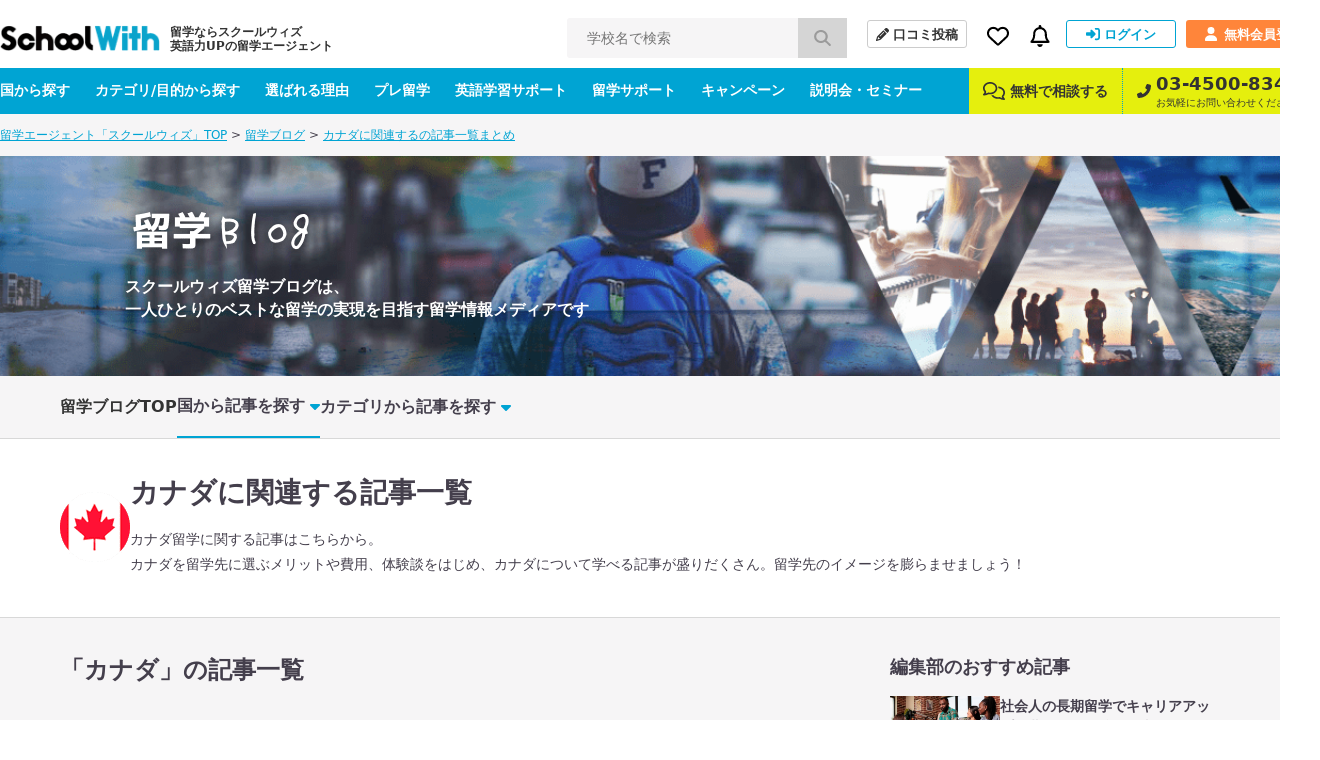

--- FILE ---
content_type: text/html; charset=UTF-8
request_url: https://schoolwith.me/columns/country/3
body_size: 14467
content:
<!DOCTYPE html>
<html lang="ja">
<head>
<meta charset="UTF-8">
<title>カナダに関連するの記事一覧まとめ | 留学ブログ</title>
<meta name="description" content="スクールウィズ留学ブログに掲載されているカナダに関連する記事をまとめています。全部で130本あります。">
<meta name="keywords" content="留学ブログ,留学,ブログ,英語学習,スクールウィズ">

<link rel="alternate" type="application/rss+xml" href="https://schoolwith.me/columns/feed" title="RSS2.0" />
<!-- openGlaphProtocol -->
<meta property="fb:app_id" content="322943254488087">
<meta property="og:title" content="カナダについての記事一覧まとめ | 留学ブログ">
<meta property="og:type" content="website">
<meta property="og:url" content="https://schoolwith.me/columns/country/3">
<meta property="og:site_name" content="スクールウィズ">
<meta property="og:description" content="スクールウィズ留学ブログに掲載されているカナダについての記事をまとめています。全部で130本あります。">
<meta property="og:image" content="http://d21hrr2lgpdozs.cloudfront.net/pc/images/column/fb_img.jpg">
<!-- /openGlaphProtocol -->
<link rel="stylesheet" type="text/css" href="https://d21hrr2lgpdozs.cloudfront.net/pc/css/style.css"/><link rel="preload" type="text/css" href="https://d21hrr2lgpdozs.cloudfront.net/lib/fontawesome/css/all.min.css" as="style"/><link rel="preload" type="text/css" href="https://d21hrr2lgpdozs.cloudfront.net/lib/fontello/css/fontello.css" as="style"/><script type="text/javascript" src="https://d21hrr2lgpdozs.cloudfront.net/lib/jquery.js"></script><script type="text/javascript" src="https://d21hrr2lgpdozs.cloudfront.net/lib/fontawesome/js/all.min.js" async="async"></script><link rel="stylesheet" type="text/css" href="https://d21hrr2lgpdozs.cloudfront.net/pc/css/scroll-hint.min.css"/><script type="text/javascript" src="https://d21hrr2lgpdozs.cloudfront.net/pc/js/scroll-hint.min.js"></script>
	<link rel="shortcut icon" href="https://d21hrr2lgpdozs.cloudfront.net/favicon.png">
	<link rel="apple-touch-icon" href="https://d21hrr2lgpdozs.cloudfront.net/common/images/ios/apple-touch-icon.png">
    <meta name="theme-color" content="#09a3ca">
	<script>
        var UserData = {
			            id: 0, name: ''
			        };
	</script>
<script type="text/javascript" src="https://www.googletagservices.com/tag/js/gpt.js" async="async"></script><link rel="stylesheet" type="text/css" href="https://d21hrr2lgpdozs.cloudfront.net/lib/webicon/webicon.css"/><!-- Preconnect to required origins -->
<link rel="preconnect" href="https://t.afi-b.com">
<link rel="preconnect" href="https://s.yimg.jp">
<link rel="preconnect" href="https://tr.line.me/">
<link rel="preconnect" href="https://go.schoolwith.me">
<link rel="preconnect" href="https://r.moshimo.com">
<link rel="preconnect" href="https://d.line-scdn.net">
<link rel="preconnect" href="https://googleads.g.doubleclick.net">
<link rel="canonical" href="https://schoolwith.me/columns/country/3">
<script src="//statics.a8.net/a8sales/a8sales.js"></script>
</head>
<body id="SW-COLUMN">
<div id="Wrapper" class="l-wrapper">
<header>
    <div class="main-nav">
        <div class="main-nav-inner">
            <div class="main-nav-left">
                <div class="main-nav__logo"><a href="/" class="main-nav__logo-link"><span class="main-nav__logo-caption">留学ならスクールウィズ<br>英語力UPの留学エージェント</span><img src="https://d21hrr2lgpdozs.cloudfront.net/common/images/logo.png" class="main-nav__logo-image" alt="スクールウィズ" itemprop="logo" loading="lazy"/></a></div>                <div class="main-nav__search">
                    <form action="/search/schools/result" id="SchoolCountryForm" method="post" accept-charset="utf-8"><div style="display:none;"><input type="hidden" name="_method" value="POST"/><input type="hidden" name="data[_Token][key]" value="fd75c138358326a73bac5c3df7ffa409029e7fade87ac7dc7305c167b8bdc70ad8ebbe466b8f58265b67330610850a783aa78e2bce7a394ac709f0acc27d5d42" id="Token734095867" autocomplete="off"/></div>                    <input name="data[School][search_school_name]" placeholder="学校名で検索" id="SchoolSearchSchoolName" class="js-search-school-name main-nav__search-input" list="school-list" autocomplete="on" maxlength="255" type="text"/>                    <button class="main-nav__search-button" type="submit"><i class="pl10 pr10 fa-lg fas fa-search"></i></button>                    <div style="display:none;"><input type="hidden" name="data[_Token][fields]" value="1a7753d70628d849edf3dab04b1014db60322d8d%3A" id="TokenFields1840866418" autocomplete="off"/><input type="hidden" name="data[_Token][unlocked]" value="" id="TokenUnlocked1040020593" autocomplete="off"/></div></form>                </div>
            </div>
            <div class="main-nav-right">
                <div class="main-nav-right-row">
                    <a class="main-nav-right__item main-nav__post-review" href="/reviews/check">
                        <i class="main-nav__post-review-icon fas fa-pencil-alt"></i>口コミ投稿
                    </a>
                    <div class="main-nav-right__item main-nav__favorite">
                        <a class="main-nav__favorite-link">
                            <i class="main-nav__favorite-icon far fa-heart"></i>
                        </a>
                        <span class="main-nav__favorite-list__balloon-tip"></span>
                        <div class="main-nav__favorite-list">
                            <div class="main-nav__favorite-list__item">
                                <span class="main-nav__favorite-list__item-heading">お気に入り</span>
                                                            </div>
                                                            <div class="main-nav__favorite-list__item">
                                    <a href="/auth/login" class="main-nav__favorite-list__item-link">ログインしてお気に入りを見る</a>
                                </div>
                                                        <div class="main-nav__favorite-list__item">
                                <span class="main-nav__favorite-list__item-heading">閲覧履歴</span>
                            </div>

                                                            <div class="main-nav__favorite-list__item">
                                    <p>最近閲覧した学校の履歴はありません。</p>
                                </div>
                                                    </div>
                    </div>
                                        <div class="main-nav-right__item main-nav__notification">
                        <a class="main-nav__notification-link">
                            <i class="main-nav__notification-icon far fa-bell"></i>
                            <span class="main-nav__notification-badge main-nav__notification-badge--none"></span>
                        </a>
                        <span class="main-nav__notification-list__balloon-tip"></span>
                        <div class="main-nav__notification-list">
	                                                    <p class="main-nav__notification-list__item-heading">新着の通知</p>
                            <p class="main-nav__notification-list__item un-login"><a href="/auth/login">ログインして新着の通知を見る ></a></p>
                                                    </div>
                    </div>
                                            <a class="main-nav-right__item main-nav__sign-in" href="/auth/login">
                            <i class="main-nav__sign-in-icon fas fa-sign-in-alt"></i>ログイン
                        </a>
                        <a class="main-nav-right__item main-nav__sign-up" href="/users">
                            <i class="main-nav__sign-up-icon fas fa-user"></i>無料会員登録
                        </a>
                                    </div>
            </div>
        </div>
    </div>
    <div class="sub-nav">
        <div class="sub-nav-inner">
            <div class="sub-nav-left">
                <div class="sub-nav__drop-down-menu">
                    <a class="sub-nav-left__link" href="/countries">国から探す</a>
                    <div class="sub-nav__drop-down-menu__menu sub-nav__country">
                        <div class="sub-nav__drop-down-menu__menu-inner">
                                                                                        <div class="sub-nav__country-item">
                                    <a class="sub-nav__country-link" href="/countries/PH">
                                        <span class="spr spr-c-s-circle-ph"></span>
                                        <span class="sub-nav__country-text">フィリピン</span>
                                    </a>
                                </div>
                                                            <div class="sub-nav__country-item">
                                    <a class="sub-nav__country-link" href="/countries/US">
                                        <span class="spr spr-c-s-circle-us"></span>
                                        <span class="sub-nav__country-text">アメリカ</span>
                                    </a>
                                </div>
                                                            <div class="sub-nav__country-item">
                                    <a class="sub-nav__country-link" href="/countries/CA">
                                        <span class="spr spr-c-s-circle-ca"></span>
                                        <span class="sub-nav__country-text">カナダ</span>
                                    </a>
                                </div>
                                                            <div class="sub-nav__country-item">
                                    <a class="sub-nav__country-link" href="/countries/AU">
                                        <span class="spr spr-c-s-circle-au"></span>
                                        <span class="sub-nav__country-text">オーストラリア</span>
                                    </a>
                                </div>
                                                            <div class="sub-nav__country-item">
                                    <a class="sub-nav__country-link" href="/countries/UK">
                                        <span class="spr spr-c-s-circle-uk"></span>
                                        <span class="sub-nav__country-text">イギリス</span>
                                    </a>
                                </div>
                                                            <div class="sub-nav__country-item">
                                    <a class="sub-nav__country-link" href="/countries/NZ">
                                        <span class="spr spr-c-s-circle-nz"></span>
                                        <span class="sub-nav__country-text">ニュージーランド</span>
                                    </a>
                                </div>
                                                            <div class="sub-nav__country-item">
                                    <a class="sub-nav__country-link" href="/countries/IE">
                                        <span class="spr spr-c-s-circle-ie"></span>
                                        <span class="sub-nav__country-text">アイルランド</span>
                                    </a>
                                </div>
                                                            <div class="sub-nav__country-item">
                                    <a class="sub-nav__country-link" href="/countries/MT">
                                        <span class="spr spr-c-s-circle-mt"></span>
                                        <span class="sub-nav__country-text">マルタ</span>
                                    </a>
                                </div>
                                                        <div class="sub-nav__country-item btn-matchings">
                                <a class="sub-nav__country-link" target="_blank" rel="noopener" href="/matchings">
                                    <span class="btn-matchings_text1">国や都市選び迷ったら</span>
                                    <span class="btn-matchings_text2">オススメの国・都市診断 ></span>
                                </a>
                            </div>
                        </div>
                    </div>
                </div>
                <div class="sub-nav__drop-down-menu">
                    <a class="sub-nav-left__link" href="/types">カテゴリ/目的から探す</a>
                    <div class="sub-nav__drop-down-menu__menu sub-nav__category">
                        <div class="sub-nav__drop-down-menu__menu-inner">
                            <div class="sub-nav__category-item">
                                <a class="sub-nav__category-link sub-nav__category-link--demogra" href="/purposes">
                                    <span>先輩データから<br>留学先を探す<span class="fas fa-arrow-right ml5"></span></span>
                                </a>
                            </div>
                            <div class="sub-nav__category-item">
                                <a class="sub-nav__category-link sub-nav__category-link--purpose" href="/purposes/schools">
                                    <span>留学の目的から<br>留学先を探す<span class="fas fa-arrow-right ml5"></span></span>
                                </a>
                            </div>
                            <div class="sub-nav__category-item">
                                <a class="sub-nav__category-link sub-nav__category-link--category" href="/category/schools">
                                    <span>学校の特徴から<br>留学先を探す<span class="fas fa-arrow-right ml5"></span></span>
                                </a>
                            </div>
                            <div class="sub-nav__category-item">
                                <a class="sub-nav__category-link sub-nav__category-link--search" href="/search/schools">
                                    <span>条件を指定して<br>検索する<span class="fas fa-arrow-right ml5"></span></span>
                                </a>
                            </div>
                        </div>
                    </div>
                </div>
                <a class="sub-nav-left__link" href="/merit">選ばれる理由</a>
                <a class="sub-nav-left__link" href="/pre_ryugaku">プレ留学</a>
                <a class="sub-nav-left__link" href="/english_support">英語学習サポート</a>
                <a class="sub-nav-left__link" href="/support_menu">留学サポート</a>
                <a class="sub-nav-left__link" href="/campaigns">キャンペーン</a>
                <a class="sub-nav-left__link" href="/seminars">説明会・セミナー</a>
            </div>
            <div class="sub-nav-right">
                <a class="sub-nav-right__link" href="/supports#anker-2">
                    <i class="mr5 far fa-comments fa-lg"></i>
                    無料で相談する
                </a>
                <a class="sub-nav-right__link" href="tel:03-4500-8346">
                    <i class="sub-nav-right__icon-phone fas fa-phone-alt"></i>
                    <span class="sub-nav-right__column">
                        <span class="sub-nav-right__link--large">03-4500-8346</span>
                        <span class="sub-nav-right__link--small">お気軽にお問い合わせください。</span>
                    </span>
                </a>
            </div>
        </div>
    </div>
	</header>
<script>
    $(function () {
        SW.SchoolNameSuggest();
    });
</script><script type="application/ld+json">
{
    "@context": "http://schema.org",
    "@type": "BreadcrumbList",
    "itemListElement": [
        {
            "@type": "ListItem",
            "position": 1,
            "item": {
                "@id": "https://schoolwith.me/",
                "name": "留学エージェント「スクールウィズ」TOP"
            }
        },
        {
            "@type": "ListItem",
            "position": 2,
            "item": {
                "@id": "https://schoolwith.me/columns",
                "name": "留学ブログ"
            }
        },
        {
            "@type": "ListItem",
            "position": 3,
            "item": {
                "@id": "https://schoolwith.me/columns/country/3",
                "name": "カナダに関連するの記事一覧まとめ"
            }
        }
    ]
}
</script>
<div class="l-sitepath"><ul class="l-sitepath-inner"><li><a href="/">留学エージェント「スクールウィズ」TOP</a> &gt; </li><li><a href="/columns">留学ブログ</a> &gt; </li><li><a href="/columns/country/3">カナダに関連するの記事一覧まとめ</a></li></ul></div><main>
    <div class="column-top-heading-bg">
        <a class="column-top-heading-link" href="/columns">
			<img src="https://d21hrr2lgpdozs.cloudfront.net/pc/images/column/header_img.png" alt="留学blog" class="column-top-heading-logo" loading="lazy"/>            <h1 class="column-top-heading-text">
                スクールウィズ留学ブログは、<br>
                一人ひとりのベストな留学の実現を目指す留学情報メディアです
            </h1>
        </a>
    </div>
	<div class="column-global-nav">
	<ul class="column-global-nav__list full-wrap">
		<li class="column-global-nav__item "><a href="/columns" class="top-link">留学ブログTOP</a></li>
		<li class="column-global-nav__item active_menu">国から記事を探す<i class="fas fa-caret-down icon"></i>
			<div class="mega-menu">
				<div class="full-wrap inner">
					<div class="mega-menu__title">
						<span class="label">COUNTRY</span>
						<h3 class="mb20 fs20 fwb">国から記事を探す</h3>
						<p class="fs12 fwn">国別の記事をご紹介します。</p>
					</div>
					<ul class="mega-menu__content column-country-section">
																			<li class="item">
								<a href="/columns/country/1"></a>
								<div class="img"><span class="spr spr-c-s-circle-ph"></span></div>
								<div class="name">フィリピン</div>
							</li>
													<li class="item">
								<a href="/columns/country/2"></a>
								<div class="img"><span class="spr spr-c-s-circle-us"></span></div>
								<div class="name">アメリカ</div>
							</li>
													<li class="item">
								<a href="/columns/country/3"></a>
								<div class="img"><span class="spr spr-c-s-circle-ca"></span></div>
								<div class="name">カナダ</div>
							</li>
													<li class="item">
								<a href="/columns/country/4"></a>
								<div class="img"><span class="spr spr-c-s-circle-au"></span></div>
								<div class="name">オーストラリア</div>
							</li>
													<li class="item">
								<a href="/columns/country/5"></a>
								<div class="img"><span class="spr spr-c-s-circle-uk"></span></div>
								<div class="name">イギリス</div>
							</li>
													<li class="item">
								<a href="/columns/country/6"></a>
								<div class="img"><span class="spr spr-c-s-circle-nz"></span></div>
								<div class="name">ニュージーランド</div>
							</li>
													<li class="item">
								<a href="/columns/country/7"></a>
								<div class="img"><span class="spr spr-c-s-circle-ie"></span></div>
								<div class="name">アイルランド</div>
							</li>
													<li class="item">
								<a href="/columns/country/8"></a>
								<div class="img"><span class="spr spr-c-s-circle-mt"></span></div>
								<div class="name">マルタ</div>
							</li>
											</ul>
				</div>
			</div>
		</li>
		<li class="column-global-nav__item ">カテゴリから記事を探す<i class="fas fa-caret-down icon"></i>
			<div class="mega-menu">
				<div class="full-wrap inner">
					<div class="mega-menu__title">
						<span class="label">CATEGORY</span>
						<h3 class="mb20 fs20 fwb">カテゴリから記事を探す</h3>
						<p class="fs12 fwn">留学の検討ステップ別に<br>記事を紹介します。</p>
					</div>
					<ul class="mega-menu__content column-category-section">
													<li class="item">
								<a href="/columns/category/14"></a>
								<div class="img cat14">
									<picture><source type="image/webp"srcset="https://d21hrr2lgpdozs.cloudfront.net/pc/images/column/category/icon-14.webp" loading="lazy" ><img src="https://d21hrr2lgpdozs.cloudfront.net/pc/images/column/category/icon-14.png" alt="留学する目的・理由" class="" loading="lazy"/></picture>								</div>
								<div class="wrap">
									<h3 class="title">
										<span class="sub-title"><span class="label cat14">STEP1</span></span>
										留学する目的・理由									</h3>
								</div>
							</li>
													<li class="item">
								<a href="/columns/category/9"></a>
								<div class="img cat9">
									<picture><source type="image/webp"srcset="https://d21hrr2lgpdozs.cloudfront.net/pc/images/column/category/icon-9.webp" loading="lazy" ><img src="https://d21hrr2lgpdozs.cloudfront.net/pc/images/column/category/icon-9.png" alt="おすすめの留学タイプ" class="" loading="lazy"/></picture>								</div>
								<div class="wrap">
									<h3 class="title">
										<span class="sub-title"><span class="label cat9">STEP2</span></span>
										おすすめの留学タイプ									</h3>
								</div>
							</li>
													<li class="item">
								<a href="/columns/category/15"></a>
								<div class="img cat15">
									<picture><source type="image/webp"srcset="https://d21hrr2lgpdozs.cloudfront.net/pc/images/column/category/icon-15.webp" loading="lazy" ><img src="https://d21hrr2lgpdozs.cloudfront.net/pc/images/column/category/icon-15.png" alt="留学費用や予算" class="" loading="lazy"/></picture>								</div>
								<div class="wrap">
									<h3 class="title">
										<span class="sub-title"><span class="label cat15">STEP3</span></span>
										留学費用や予算									</h3>
								</div>
							</li>
													<li class="item">
								<a href="/columns/category/1"></a>
								<div class="img cat1">
									<picture><source type="image/webp"srcset="https://d21hrr2lgpdozs.cloudfront.net/pc/images/column/category/icon-1.webp" loading="lazy" ><img src="https://d21hrr2lgpdozs.cloudfront.net/pc/images/column/category/icon-1.png" alt="留学先の選び方" class="" loading="lazy"/></picture>								</div>
								<div class="wrap">
									<h3 class="title">
										<span class="sub-title"><span class="label cat1">STEP4</span></span>
										留学先の選び方									</h3>
								</div>
							</li>
													<li class="item">
								<a href="/columns/category/2"></a>
								<div class="img cat2">
									<picture><source type="image/webp"srcset="https://d21hrr2lgpdozs.cloudfront.net/pc/images/column/category/icon-2.webp" loading="lazy" ><img src="https://d21hrr2lgpdozs.cloudfront.net/pc/images/column/category/icon-2.png" alt="留学前の準備・手続き" class="" loading="lazy"/></picture>								</div>
								<div class="wrap">
									<h3 class="title">
										<span class="sub-title"><span class="label cat2">STEP5</span></span>
										留学前の準備・手続き									</h3>
								</div>
							</li>
													<li class="item">
								<a href="/columns/category/6"></a>
								<div class="img cat6">
									<picture><source type="image/webp"srcset="https://d21hrr2lgpdozs.cloudfront.net/pc/images/column/category/icon-6.webp" loading="lazy" ><img src="https://d21hrr2lgpdozs.cloudfront.net/pc/images/column/category/icon-6.png" alt="留学先の生活・観光" class="" loading="lazy"/></picture>								</div>
								<div class="wrap">
									<h3 class="title">
										<span class="sub-title"><span class="label cat6">STEP6</span></span>
										留学先の生活・観光									</h3>
								</div>
							</li>
													<li class="item">
								<a href="/columns/category/8"></a>
								<div class="img cat8">
									<picture><source type="image/webp"srcset="https://d21hrr2lgpdozs.cloudfront.net/pc/images/column/category/icon-8.webp" loading="lazy" ><img src="https://d21hrr2lgpdozs.cloudfront.net/pc/images/column/category/icon-8.png" alt="留学後の進路" class="" loading="lazy"/></picture>								</div>
								<div class="wrap">
									<h3 class="title">
										<span class="sub-title"><span class="label cat8">STEP7</span></span>
										留学後の進路									</h3>
								</div>
							</li>
													<li class="item">
								<a href="/columns/category/11"></a>
								<div class="img cat11">
									<picture><source type="image/webp"srcset="https://d21hrr2lgpdozs.cloudfront.net/pc/images/column/category/icon-11.webp" loading="lazy" ><img src="https://d21hrr2lgpdozs.cloudfront.net/pc/images/column/category/icon-11.png" alt="留学ニュース・企画" class="" loading="lazy"/></picture>								</div>
								<div class="wrap">
									<h3 class="title">
										<span class="sub-title"><span class="label cat11">NEWS</span></span>
										留学ニュース・企画									</h3>
								</div>
							</li>
													<li class="item">
								<a href="/columns/category/12"></a>
								<div class="img cat12">
									<picture><source type="image/webp"srcset="https://d21hrr2lgpdozs.cloudfront.net/pc/images/column/category/icon-12.webp" loading="lazy" ><img src="https://d21hrr2lgpdozs.cloudfront.net/pc/images/column/category/icon-12.png" alt="海外・英語学習ニュース" class="" loading="lazy"/></picture>								</div>
								<div class="wrap">
									<h3 class="title">
										<span class="sub-title"><span class="label cat12">NEWS</span></span>
										海外・英語学習ニュース									</h3>
								</div>
							</li>
													<li class="item">
								<a href="/columns/category/3"></a>
								<div class="img cat3">
									<picture><source type="image/webp"srcset="https://d21hrr2lgpdozs.cloudfront.net/pc/images/column/category/icon-3.webp" loading="lazy" ><img src="https://d21hrr2lgpdozs.cloudfront.net/pc/images/column/category/icon-3.png" alt="留学前後の英語学習" class="" loading="lazy"/></picture>								</div>
								<div class="wrap">
									<h3 class="title">
										<span class="sub-title"><span class="label cat3">OTHER</span></span>
										留学前後の英語学習									</h3>
								</div>
							</li>
											</ul>
				</div>
			</div>
		</li>
	</ul>
</div>

	<div class="column-country-section column-page-header">
		<div class="item full-wrap">
							<div class="img country-flag"><span class="spr spr-c-circle-ca"></span></div>
			<div class="wrap">
				<h2 class="name">カナダに関連する記事一覧</h2>
				<p class="description">
					カナダ留学に関する記事はこちらから。<br>
					カナダを留学先に選ぶメリットや費用、体験談をはじめ、カナダについて学べる記事が盛りだくさん。留学先のイメージを膨らませましょう！
				</p>
			</div>
				</div>
	</div>

	<div class="column-content full-wrap">
		<div class="l-main">
			<div class="column-wrap">
				<h3 class="mb40 fs24 fwb">「カナダ」の記事一覧</h3>
				<ul class="m-column-list mb20">
										<li class="m-column-list-item">
		<a href="/columns/33813"></a>
	<div class="m-column-list-image">
		<img src="https://d21hrr2lgpdozs.cloudfront.net/image/column/800x600/2508686356a9b6ccf36664a3efda58c2.jpg" alt="">
	</div>
	<div class="m-column-list-content">
		<p class="m-column-list-title">バンクーバーで夢の高校留学！費用や公立私立の違いや必要英語力を徹底解説</p>
		<p class="category-tag cat9">おすすめの留学タイプ</p>
		<ul class="m-column-list-data">
			<li>2025/08/16</li>
							<li class="s-author">スクールウィズ カナダ編集部</li>
					</ul>
	</div>
</li>										<li class="m-column-list-item">
		<a href="/columns/33814"></a>
	<div class="m-column-list-image">
		<img src="https://d21hrr2lgpdozs.cloudfront.net/image/column/800x600/cda33368aa85a12064999fba34580911.jpg" alt="">
	</div>
	<div class="m-column-list-content">
		<p class="m-column-list-title">社会人のためのバンクーバー留学ガイド！短期＆長期プランと費用目安</p>
		<p class="category-tag cat9">おすすめの留学タイプ</p>
		<ul class="m-column-list-data">
			<li>2025/07/10</li>
							<li class="s-author">Spica</li>
					</ul>
	</div>
</li>										<li class="m-column-list-item">
		<a href="/columns/33787"></a>
	<div class="m-column-list-image">
		<img src="https://d21hrr2lgpdozs.cloudfront.net/image/column/800x600/2c97d7e17b655ddbcda608a11b45a2af.jpg" alt="">
	</div>
	<div class="m-column-list-content">
		<p class="m-column-list-title">カナダ親子留学の費用はどのくらい？安い留学方法や節約術を解説</p>
		<p class="category-tag cat15">留学費用や予算</p>
		<ul class="m-column-list-data">
			<li>2025/10/22</li>
							<li class="s-author">スクールウィズ カナダ編集部</li>
					</ul>
	</div>
</li>										<li class="m-column-list-item">
		<a href="/columns/33738"></a>
	<div class="m-column-list-image">
		<img src="https://d21hrr2lgpdozs.cloudfront.net/image/column/800x600/4b2745bd0d04819e39ea6785623f3e5b.jpg" alt="">
	</div>
	<div class="m-column-list-content">
		<p class="m-column-list-title">バンクーバー留学体験談7選！語学学校のリアルと成功のヒント</p>
		<p class="category-tag cat1">留学先の選び方</p>
		<ul class="m-column-list-data">
			<li>2025/07/11</li>
							<li class="s-author">クシダユリ</li>
					</ul>
	</div>
</li>										<li class="m-column-list-item">
		<a href="/columns/33734"></a>
	<div class="m-column-list-image">
		<img src="https://d21hrr2lgpdozs.cloudfront.net/image/column/800x600/0f2efa04019f306d34ef0f7cd4ecfa07.jpg" alt="">
	</div>
	<div class="m-column-list-content">
		<p class="m-column-list-title">モントリオール留学の特徴や費用を徹底解説！フランス語圏でも英語は学べる？</p>
		<p class="category-tag cat1">留学先の選び方</p>
		<ul class="m-column-list-data">
			<li>2025/07/21</li>
							<li class="s-author">仲野もも</li>
					</ul>
	</div>
</li>										<li class="m-column-list-item">
		<a href="/columns/33729"></a>
	<div class="m-column-list-image">
		<img src="https://d21hrr2lgpdozs.cloudfront.net/image/column/800x600/445867ccd6bfe821ef41f1a173f24ce2.png" alt="">
	</div>
	<div class="m-column-list-content">
		<p class="m-column-list-title">カナダでのシニア留学は高い教育水準が魅力！語学学校の選び方や費用も徹底解説</p>
		<p class="category-tag cat1">留学先の選び方</p>
		<ul class="m-column-list-data">
			<li>2025/10/26</li>
							<li class="s-author">スクールウィズ カナダ編集部</li>
					</ul>
	</div>
</li>										<li class="m-column-list-item">
		<a href="/columns/33727"></a>
	<div class="m-column-list-image">
		<img src="https://d21hrr2lgpdozs.cloudfront.net/image/column/800x600/603b8fa14ed1754991c5fd569a28cc38.jpg" alt="">
	</div>
	<div class="m-column-list-content">
		<p class="m-column-list-title">カナダ留学でおすすめの期間はどれくらい？費用や効果、ビザ情報も解説</p>
		<p class="category-tag cat2">留学前の準備・手続き</p>
		<ul class="m-column-list-data">
			<li>2025/07/20</li>
							<li class="s-author">クシダユリ</li>
					</ul>
	</div>
</li>										<li class="m-column-list-item">
		<a href="/columns/33708"></a>
	<div class="m-column-list-image">
		<img src="https://d21hrr2lgpdozs.cloudfront.net/image/column/800x600/bbeca29a1de793820bf1605030abeb85.jpg" alt="">
	</div>
	<div class="m-column-list-content">
		<p class="m-column-list-title">バンクーバー留学ガイド | 大学留学と語学留学、どちらがおすすめ？特徴や選び方を解説</p>
		<p class="category-tag cat1">留学先の選び方</p>
		<ul class="m-column-list-data">
			<li>2025/10/30</li>
							<li class="s-author">スクールウィズ カナダ編集部</li>
					</ul>
	</div>
</li>										<li class="m-column-list-item">
		<a href="/columns/33707"></a>
	<div class="m-column-list-image">
		<img src="https://d21hrr2lgpdozs.cloudfront.net/image/column/800x600/524bc774d0a75128eec340864916aefe.jpg" alt="">
	</div>
	<div class="m-column-list-content">
		<p class="m-column-list-title">トロント留学が人気の理由とは？留学費用や体験談など魅力をまとめて紹介</p>
		<p class="category-tag cat1">留学先の選び方</p>
		<ul class="m-column-list-data">
			<li>2025/07/21</li>
							<li class="s-author">スクールウィズ カナダ編集部</li>
					</ul>
	</div>
</li>										<li class="m-column-list-item">
		<a href="/columns/33718"></a>
	<div class="m-column-list-image">
		<img src="https://d21hrr2lgpdozs.cloudfront.net/image/column/800x600/6eb98005defb8a3758564827e48937e4.jpg" alt="">
	</div>
	<div class="m-column-list-content">
		<p class="m-column-list-title">カナダ長期留学ガイド！おすすめの理由から費用まで分かりやすく解説</p>
		<p class="category-tag cat1">留学先の選び方</p>
		<ul class="m-column-list-data">
			<li>2025/09/09</li>
							<li class="s-author">スクールウィズ カナダ編集部</li>
					</ul>
	</div>
</li>										<li class="m-column-list-item">
		<a href="/columns/33701"></a>
	<div class="m-column-list-image">
		<img src="https://d21hrr2lgpdozs.cloudfront.net/image/column/800x600/2e191a4e80366d084ee1ce61eb01cdb7.jpg" alt="">
	</div>
	<div class="m-column-list-content">
		<p class="m-column-list-title">モントリオールにある大学の特徴とは？英語もフランス語も学べる環境の魅力を解説</p>
		<p class="category-tag cat1">留学先の選び方</p>
		<ul class="m-column-list-data">
			<li>2024/08/27</li>
							<li class="s-author">スクールウィズ カナダ編集部</li>
					</ul>
	</div>
</li>										<li class="m-column-list-item">
		<a href="/columns/33696"></a>
	<div class="m-column-list-image">
		<img src="https://d21hrr2lgpdozs.cloudfront.net/image/column/800x600/49c912a929da7c746ec704b6be8d0de4.jpg" alt="">
	</div>
	<div class="m-column-list-content">
		<p class="m-column-list-title">【2025年版】カナダの親子留学ガイド！目的に合わせたおすすめの学校をご紹介</p>
		<p class="category-tag cat1">留学先の選び方</p>
		<ul class="m-column-list-data">
			<li>2025/10/27</li>
							<li class="s-author">スクールウィズ カナダ編集部</li>
					</ul>
	</div>
</li>										<li class="m-column-list-item">
		<a href="/columns/33681"></a>
	<div class="m-column-list-image">
		<img src="https://d21hrr2lgpdozs.cloudfront.net/image/column/800x600/c09ed1ec11e633b6a4dd5375a0e5a2e2.jpg" alt="">
	</div>
	<div class="m-column-list-content">
		<p class="m-column-list-title">高校生のカナダ留学で多様性と英語力を身に付ける！気になる費用やメリットとは？</p>
		<p class="category-tag cat1">留学先の選び方</p>
		<ul class="m-column-list-data">
			<li>2025/10/24</li>
							<li class="s-author">スクールウィズ カナダ編集部</li>
					</ul>
	</div>
</li>										<li class="m-column-list-item">
		<a href="/columns/33670"></a>
	<div class="m-column-list-image">
		<img src="https://d21hrr2lgpdozs.cloudfront.net/image/column/800x600/9dabafb269ff142bd11256f33b869615.jpg" alt="">
	</div>
	<div class="m-column-list-content">
		<p class="m-column-list-title">カナダ留学の体験談10選！実際の留学生活や価値観の変化とは？</p>
		<p class="category-tag cat1">留学先の選び方</p>
		<ul class="m-column-list-data">
			<li>2024/08/22</li>
							<li class="s-author">スクールウィズ 留学ブログ編集部</li>
					</ul>
	</div>
</li>										<li class="m-column-list-item">
		<a href="/columns/33661"></a>
	<div class="m-column-list-image">
		<img src="https://d21hrr2lgpdozs.cloudfront.net/image/column/800x600/daab75ce05f0d29a34056c4553191b46.jpg" alt="">
	</div>
	<div class="m-column-list-content">
		<p class="m-column-list-title">大学生の留学先にカナダを推す理由とは？費用から体験談まで一挙解説</p>
		<p class="category-tag cat1">留学先の選び方</p>
		<ul class="m-column-list-data">
			<li>2025/10/24</li>
							<li class="s-author">スクールウィズ カナダ編集部</li>
					</ul>
	</div>
</li>										<li class="m-column-list-item">
		<a href="/columns/33634"></a>
	<div class="m-column-list-image">
		<img src="https://d21hrr2lgpdozs.cloudfront.net/image/column/800x600/60ee8bc44ea01e0d330856874b2f7dea.jpg" alt="">
	</div>
	<div class="m-column-list-content">
		<p class="m-column-list-title">社会人のカナダ留学で英語力はどのくらいアップする？方法や費用などよくある疑問をまとめて紹介</p>
		<p class="category-tag cat1">留学先の選び方</p>
		<ul class="m-column-list-data">
			<li>2025/10/24</li>
							<li class="s-author">スクールウィズ カナダ編集部</li>
					</ul>
	</div>
</li>										<li class="m-column-list-item">
		<a href="/columns/33608"></a>
	<div class="m-column-list-image">
		<img src="https://d21hrr2lgpdozs.cloudfront.net/image/column/800x600/4e67aa59c4d11f2b303745fcbb153b48.jpg" alt="">
	</div>
	<div class="m-column-list-content">
		<p class="m-column-list-title">夏休みはカナダ短期留学で英語力をアップ！費用やおすすめの都市を解説</p>
		<p class="category-tag cat9">おすすめの留学タイプ</p>
		<ul class="m-column-list-data">
			<li>2025/10/20</li>
							<li class="s-author">スクールウィズ カナダ編集部</li>
					</ul>
	</div>
</li>										<li class="m-column-list-item">
		<a href="/columns/33604"></a>
	<div class="m-column-list-image">
		<img src="https://d21hrr2lgpdozs.cloudfront.net/image/column/800x600/37a4f93f8ec0445536dde9baef0eca01.jpg" alt="">
	</div>
	<div class="m-column-list-content">
		<p class="m-column-list-title">カナダでワーキングホリデーをしたい人必読！費用からおすすめの仕事まで徹底解説</p>
		<p class="category-tag cat1">留学先の選び方</p>
		<ul class="m-column-list-data">
			<li>2025/10/19</li>
							<li class="s-author">スクールウィズ 留学ブログ編集部</li>
					</ul>
	</div>
</li>										<li class="m-column-list-item">
		<a href="/columns/33580"></a>
	<div class="m-column-list-image">
		<img src="https://d21hrr2lgpdozs.cloudfront.net/image/column/800x600/820c8198642f06cafb6a892cba82e3b7.jpg" alt="">
	</div>
	<div class="m-column-list-content">
		<p class="m-column-list-title">カナダでのワーキングホリデーにかかる費用まとめ！1年の滞在にはどれくらいの貯金が必要？</p>
		<p class="category-tag cat15">留学費用や予算</p>
		<ul class="m-column-list-data">
			<li>2025/10/19</li>
							<li class="s-author">mayu watanabe</li>
					</ul>
	</div>
</li>										<li class="m-column-list-item">
		<a href="/columns/33521"></a>
	<div class="m-column-list-image">
		<img src="https://d21hrr2lgpdozs.cloudfront.net/image/column/800x600/52f26a63eb59f269b45a087cb5dbcd77.jpg" alt="">
	</div>
	<div class="m-column-list-content">
		<p class="m-column-list-title">中学生はカナダに留学できる？日本との教育制度の違いを知って、最適な留学方法を考えよう！</p>
		<p class="category-tag cat1">留学先の選び方</p>
		<ul class="m-column-list-data">
			<li>2024/11/17</li>
							<li class="s-author">YF</li>
					</ul>
	</div>
</li>									</ul>

								<ul class="m-paginate">
					<li class="m-paginate-back"><span class="prev"> </span></li>
					<li class="current m-paginate-link">1</li><li class="m-paginate-link"><a href="/columns/country/3/page:2">2</a></li><li class="m-paginate-link"><a href="/columns/country/3/page:3">3</a></li><li class="m-paginate-link"><a href="/columns/country/3/page:4">4</a></li><li class="m-paginate-link"><a href="/columns/country/3/page:5">5</a></li><li class="m-paginate-link"><a href="/columns/country/3/page:6">6</a></li><li class="m-paginate-link"><a href="/columns/country/3/page:7">7</a></li>					<li class="m-paginate-next"><span class="next"><a href="/columns/country/3/page:2" rel="next">次へ</a></span></li>
				</ul>
							</div>
							<script type="application/ld+json">
{
    "@context": "https://schema.org",
    "@type": "ItemList",
    "itemListElement": [
        {
            "@type": "ListItem",
            "position": 1,
            "url": "https://schoolwith.me/columns/33813"
        },
        {
            "@type": "ListItem",
            "position": 2,
            "url": "https://schoolwith.me/columns/33814"
        },
        {
            "@type": "ListItem",
            "position": 3,
            "url": "https://schoolwith.me/columns/33787"
        },
        {
            "@type": "ListItem",
            "position": 4,
            "url": "https://schoolwith.me/columns/33738"
        },
        {
            "@type": "ListItem",
            "position": 5,
            "url": "https://schoolwith.me/columns/33734"
        },
        {
            "@type": "ListItem",
            "position": 6,
            "url": "https://schoolwith.me/columns/33729"
        },
        {
            "@type": "ListItem",
            "position": 7,
            "url": "https://schoolwith.me/columns/33727"
        },
        {
            "@type": "ListItem",
            "position": 8,
            "url": "https://schoolwith.me/columns/33708"
        },
        {
            "@type": "ListItem",
            "position": 9,
            "url": "https://schoolwith.me/columns/33707"
        },
        {
            "@type": "ListItem",
            "position": 10,
            "url": "https://schoolwith.me/columns/33718"
        },
        {
            "@type": "ListItem",
            "position": 11,
            "url": "https://schoolwith.me/columns/33701"
        },
        {
            "@type": "ListItem",
            "position": 12,
            "url": "https://schoolwith.me/columns/33696"
        },
        {
            "@type": "ListItem",
            "position": 13,
            "url": "https://schoolwith.me/columns/33681"
        },
        {
            "@type": "ListItem",
            "position": 14,
            "url": "https://schoolwith.me/columns/33670"
        },
        {
            "@type": "ListItem",
            "position": 15,
            "url": "https://schoolwith.me/columns/33661"
        },
        {
            "@type": "ListItem",
            "position": 16,
            "url": "https://schoolwith.me/columns/33634"
        },
        {
            "@type": "ListItem",
            "position": 17,
            "url": "https://schoolwith.me/columns/33608"
        },
        {
            "@type": "ListItem",
            "position": 18,
            "url": "https://schoolwith.me/columns/33604"
        },
        {
            "@type": "ListItem",
            "position": 19,
            "url": "https://schoolwith.me/columns/33580"
        },
        {
            "@type": "ListItem",
            "position": 20,
            "url": "https://schoolwith.me/columns/33521"
        }
    ]
}
</script>					</div>

		<div class="l-side">
			<div class="column-sidebar-box">
	<h2 class="mb20 fs18 fwb">編集部のおすすめ記事</h2>
	<ul class="column-top-list">
					<li class="item">
				<a href="/columns/33779"></a>
				<div class="column-top-pickup-image"><img src="https://d21hrr2lgpdozs.cloudfront.net/image/column/800x600/3e28eca22a307bba1926972426a1749a.jpg" alt="社会人の長期留学でキャリアアップ！費用や帰国後の仕事探しなどポイントを一挙解説"></div>
				<div class="column-top-pickup-data">
					<h2 class="mb10 fs14">社会人の長期留学でキャリアアップ！費用や帰国後の仕事探しなどポイントを一挙解説</h2>
					<div class="category-tag cat9 mb0 fs10">おすすめの留学タイプ</div>
				</div>
			</li>
					<li class="item">
				<a href="/columns/31844"></a>
				<div class="column-top-pickup-image"><img src="https://d21hrr2lgpdozs.cloudfront.net/image/column/800x600/3d5550a5ce6d27675a88f928ff7aaf1f.jpg" alt="アラサー女子のフィリピン留学1ヶ月体験記 Vol.1 〜 初めまして「セブ島」"></div>
				<div class="column-top-pickup-data">
					<h2 class="mb10 fs14">アラサー女子のフィリピン留学1ヶ月体験記 Vol.1 〜 初めまして「セブ島」</h2>
					<div class="category-tag cat14 mb0 fs10">留学する目的・理由</div>
				</div>
			</li>
					<li class="item">
				<a href="/columns/33703"></a>
				<div class="column-top-pickup-image"><img src="https://d21hrr2lgpdozs.cloudfront.net/image/column/800x600/f2e11b1ad610c82b4ffe95bdc6dcc228.jpg" alt="【2025年版】フィリピンの親子留学ガイド！目的に合わせたおすすめの6校をご紹介"></div>
				<div class="column-top-pickup-data">
					<h2 class="mb10 fs14">【2025年版】フィリピンの親子留学ガイド！目的に合わせたおすすめの6校をご紹介</h2>
					<div class="category-tag cat1 mb0 fs10">留学先の選び方</div>
				</div>
			</li>
			</ul>
</div>
<div class="column-sidebar-box">
	<h2 class="mb20 fs18 fwb">新着記事</h2>
	<ul class="column-top-list">
					<li class="item">
				<a href="/columns/33817"></a>
				<div class="column-top-pickup-image"><img src="https://d21hrr2lgpdozs.cloudfront.net/image/column/800x600/0b973bc243caa287c54238e9207ab99f.png" alt="【最大30万円相当の特典あり】2025年秋冬限定！留学挑戦応援キャンペーン"></div>
				<div class="column-top-pickup-data">
					<h2 class="mb10 fs14">【最大30万円相当の特典あり】2025年秋冬限定！留学挑戦応援キャンペーン</h2>
					<div class="category-tag cat11 mb0 fs10">留学ニュース・企画</div>
				</div>
			</li>
					<li class="item">
				<a href="/columns/33816"></a>
				<div class="column-top-pickup-image"><img src="https://d21hrr2lgpdozs.cloudfront.net/image/column/800x600/1955220f6dce649d025d81d73636b24f.jpg" alt="社会人のロサンゼルス留学プランと費用まとめ！節約のコツや体験談も					"></div>
				<div class="column-top-pickup-data">
					<h2 class="mb10 fs14">社会人のロサンゼルス留学プランと費用まとめ！節約のコツや体験談も					</h2>
					<div class="category-tag cat15 mb0 fs10">留学費用や予算</div>
				</div>
			</li>
					<li class="item">
				<a href="/columns/33815"></a>
				<div class="column-top-pickup-image"><img src="https://d21hrr2lgpdozs.cloudfront.net/image/column/800x600/4c324660a82c3d9e607b137293d4a65c.png" alt="留学費用が最大35%OFF！オフシーズン限定の格安留学プランを徹底紹介"></div>
				<div class="column-top-pickup-data">
					<h2 class="mb10 fs14">留学費用が最大35%OFF！オフシーズン限定の格安留学プランを徹底紹介</h2>
					<div class="category-tag cat11 mb0 fs10">留学ニュース・企画</div>
				</div>
			</li>
			</ul>
</div>
<div class="column-sidebar-box">
	<h2 class="mb20 fs18 fwb">国から記事を探す</h2>
	<ul class="country-list">
							<li>
				<a href="/columns/country/1"></a>
				<div class="country-area-top-list-image"><span class="spr spr-c-s-circle-ph"></span></div>
				<div class="country-area-top-list-name">フィリピン</div>
			</li>
					<li>
				<a href="/columns/country/2"></a>
				<div class="country-area-top-list-image"><span class="spr spr-c-s-circle-us"></span></div>
				<div class="country-area-top-list-name">アメリカ</div>
			</li>
					<li>
				<a href="/columns/country/3"></a>
				<div class="country-area-top-list-image"><span class="spr spr-c-s-circle-ca"></span></div>
				<div class="country-area-top-list-name">カナダ</div>
			</li>
					<li>
				<a href="/columns/country/4"></a>
				<div class="country-area-top-list-image"><span class="spr spr-c-s-circle-au"></span></div>
				<div class="country-area-top-list-name">オーストラリア</div>
			</li>
					<li>
				<a href="/columns/country/5"></a>
				<div class="country-area-top-list-image"><span class="spr spr-c-s-circle-uk"></span></div>
				<div class="country-area-top-list-name">イギリス</div>
			</li>
					<li>
				<a href="/columns/country/6"></a>
				<div class="country-area-top-list-image"><span class="spr spr-c-s-circle-nz"></span></div>
				<div class="country-area-top-list-name">ニュージーランド</div>
			</li>
					<li>
				<a href="/columns/country/7"></a>
				<div class="country-area-top-list-image"><span class="spr spr-c-s-circle-ie"></span></div>
				<div class="country-area-top-list-name">アイルランド</div>
			</li>
					<li>
				<a href="/columns/country/8"></a>
				<div class="country-area-top-list-image"><span class="spr spr-c-s-circle-mt"></span></div>
				<div class="country-area-top-list-name">マルタ</div>
			</li>
			</ul>
</div>

<div class="column-sidebar-box">
	<h2 class="mb20 fs18 fwb">カテゴリーから記事を探す</h2>
	<ul class="column-category-section">
					<li class="item">
				<a href="/columns/category/14"></a>
				<div class="img cat14">
					<picture><source type="image/webp"srcset="https://d21hrr2lgpdozs.cloudfront.net/pc/images/column/category/icon-14.webp" loading="lazy" ><img src="https://d21hrr2lgpdozs.cloudfront.net/pc/images/column/category/icon-14.png" alt="留学する目的・理由" class="" loading="lazy"/></picture>				</div>
				<div class="wrap">
					<h3 class="title">
						<span class="sub-title">
							<span class="label cat14">STEP1</span>
						</span>
						留学する目的・理由					</h3>
				</div>
			</li>
					<li class="item">
				<a href="/columns/category/9"></a>
				<div class="img cat9">
					<picture><source type="image/webp"srcset="https://d21hrr2lgpdozs.cloudfront.net/pc/images/column/category/icon-9.webp" loading="lazy" ><img src="https://d21hrr2lgpdozs.cloudfront.net/pc/images/column/category/icon-9.png" alt="おすすめの留学タイプ" class="" loading="lazy"/></picture>				</div>
				<div class="wrap">
					<h3 class="title">
						<span class="sub-title">
							<span class="label cat9">STEP2</span>
						</span>
						おすすめの留学タイプ					</h3>
				</div>
			</li>
					<li class="item">
				<a href="/columns/category/15"></a>
				<div class="img cat15">
					<picture><source type="image/webp"srcset="https://d21hrr2lgpdozs.cloudfront.net/pc/images/column/category/icon-15.webp" loading="lazy" ><img src="https://d21hrr2lgpdozs.cloudfront.net/pc/images/column/category/icon-15.png" alt="留学費用や予算" class="" loading="lazy"/></picture>				</div>
				<div class="wrap">
					<h3 class="title">
						<span class="sub-title">
							<span class="label cat15">STEP3</span>
						</span>
						留学費用や予算					</h3>
				</div>
			</li>
					<li class="item">
				<a href="/columns/category/1"></a>
				<div class="img cat1">
					<picture><source type="image/webp"srcset="https://d21hrr2lgpdozs.cloudfront.net/pc/images/column/category/icon-1.webp" loading="lazy" ><img src="https://d21hrr2lgpdozs.cloudfront.net/pc/images/column/category/icon-1.png" alt="留学先の選び方" class="" loading="lazy"/></picture>				</div>
				<div class="wrap">
					<h3 class="title">
						<span class="sub-title">
							<span class="label cat1">STEP4</span>
						</span>
						留学先の選び方					</h3>
				</div>
			</li>
					<li class="item">
				<a href="/columns/category/2"></a>
				<div class="img cat2">
					<picture><source type="image/webp"srcset="https://d21hrr2lgpdozs.cloudfront.net/pc/images/column/category/icon-2.webp" loading="lazy" ><img src="https://d21hrr2lgpdozs.cloudfront.net/pc/images/column/category/icon-2.png" alt="留学前の準備・手続き" class="" loading="lazy"/></picture>				</div>
				<div class="wrap">
					<h3 class="title">
						<span class="sub-title">
							<span class="label cat2">STEP5</span>
						</span>
						留学前の準備・手続き					</h3>
				</div>
			</li>
					<li class="item">
				<a href="/columns/category/6"></a>
				<div class="img cat6">
					<picture><source type="image/webp"srcset="https://d21hrr2lgpdozs.cloudfront.net/pc/images/column/category/icon-6.webp" loading="lazy" ><img src="https://d21hrr2lgpdozs.cloudfront.net/pc/images/column/category/icon-6.png" alt="留学先の生活・観光" class="" loading="lazy"/></picture>				</div>
				<div class="wrap">
					<h3 class="title">
						<span class="sub-title">
							<span class="label cat6">STEP6</span>
						</span>
						留学先の生活・観光					</h3>
				</div>
			</li>
					<li class="item">
				<a href="/columns/category/8"></a>
				<div class="img cat8">
					<picture><source type="image/webp"srcset="https://d21hrr2lgpdozs.cloudfront.net/pc/images/column/category/icon-8.webp" loading="lazy" ><img src="https://d21hrr2lgpdozs.cloudfront.net/pc/images/column/category/icon-8.png" alt="留学後の進路" class="" loading="lazy"/></picture>				</div>
				<div class="wrap">
					<h3 class="title">
						<span class="sub-title">
							<span class="label cat8">STEP7</span>
						</span>
						留学後の進路					</h3>
				</div>
			</li>
					<li class="item">
				<a href="/columns/category/11"></a>
				<div class="img cat11">
					<picture><source type="image/webp"srcset="https://d21hrr2lgpdozs.cloudfront.net/pc/images/column/category/icon-11.webp" loading="lazy" ><img src="https://d21hrr2lgpdozs.cloudfront.net/pc/images/column/category/icon-11.png" alt="留学ニュース・企画" class="" loading="lazy"/></picture>				</div>
				<div class="wrap">
					<h3 class="title">
						<span class="sub-title">
							<span class="label cat11">NEWS</span>
						</span>
						留学ニュース・企画					</h3>
				</div>
			</li>
					<li class="item">
				<a href="/columns/category/12"></a>
				<div class="img cat12">
					<picture><source type="image/webp"srcset="https://d21hrr2lgpdozs.cloudfront.net/pc/images/column/category/icon-12.webp" loading="lazy" ><img src="https://d21hrr2lgpdozs.cloudfront.net/pc/images/column/category/icon-12.png" alt="海外・英語学習ニュース" class="" loading="lazy"/></picture>				</div>
				<div class="wrap">
					<h3 class="title">
						<span class="sub-title">
							<span class="label cat12">NEWS</span>
						</span>
						海外・英語学習ニュース					</h3>
				</div>
			</li>
					<li class="item">
				<a href="/columns/category/3"></a>
				<div class="img cat3">
					<picture><source type="image/webp"srcset="https://d21hrr2lgpdozs.cloudfront.net/pc/images/column/category/icon-3.webp" loading="lazy" ><img src="https://d21hrr2lgpdozs.cloudfront.net/pc/images/column/category/icon-3.png" alt="留学前後の英語学習" class="" loading="lazy"/></picture>				</div>
				<div class="wrap">
					<h3 class="title">
						<span class="sub-title">
							<span class="label cat3">OTHER</span>
						</span>
						留学前後の英語学習					</h3>
				</div>
			</li>
			</ul>
</div>

<div class="column-sidebar-box">
	<h2 class="mb20 fs18 fwb">記事を検索する</h2>
	<form action="/search/columns/result" id="ColumnCountryForm" method="post" accept-charset="utf-8"><div style="display:none;"><input type="hidden" name="_method" value="POST"/><input type="hidden" name="data[_Token][key]" value="fd75c138358326a73bac5c3df7ffa409029e7fade87ac7dc7305c167b8bdc70ad8ebbe466b8f58265b67330610850a783aa78e2bce7a394ac709f0acc27d5d42" id="Token1485060444" autocomplete="off"/></div>	<div class="column-sidebar-search">
		<input name="data[Column][keyword]" class="" placeholder="キーワードで探す" maxlength="255" type="text" id="ColumnKeyword"/>		<button type="submit" class="icon"><span class="fas fa-search fs20"></span></button>
	</div>
	<div style="display:none;"><input type="hidden" name="data[_Token][fields]" value="15cdcc3836e18d1109c07b260dbd33c7f713de9b%3A" id="TokenFields979451517" autocomplete="off"/><input type="hidden" name="data[_Token][unlocked]" value="" id="TokenUnlocked445323060" autocomplete="off"/></div></form></div>



<div class="sidebar-sw-merit-box">
    <div class="sidebar-sw-merit-box__title">英語力アップの<br>留学エージェントなら<br>スクールウィズ</div>
    <ul class="sidebar-sw-merit-box__list">
        <li class="sidebar-sw-merit-box__item sidebar-sw-merit-box__item--large">
            <span class="label"></span>
            <span class="txt">
            <span class="fs12">＼初心者から上級者まで／</span><br>
            留学前の英語スクール<br>「
                <img src="https://d21hrr2lgpdozs.cloudfront.net/cloud_storages/76fd2084-a29c-44fe-becc-59adfa03459d.webp" class="img" alt="プレ留学" loading="lazy"/> 」<br>
                <span class="copy">留学シーンに合わせた<br>英語を短期集中で学べる！</span></span></li>
        <li class="sidebar-sw-merit-box__item"><span class="label"></span><span class="txt">留学の不安をワクワクに！<br>留学生限定の無料コミュニティ<br>「留学フレンズ」</span></li>
        <li class="sidebar-sw-merit-box__item"><span class="label"></span><span class="txt">日本最大級の留学情報！1万通り<br>以上の「カスタム留学プラン」</span></li>
        <li class="sidebar-sw-merit-box__item"><span class="label"></span><span class="txt">経験豊富な留学カウンセラー！<br>英語力UPの留学プランをご提案</span></li>
        <li class="sidebar-sw-merit-box__item"><span class="label"></span><span class="txt">業界最安値！<br>代理店手数料0円&最低価格保証</span></li>
    </ul>
    <p class="sidebar-sw-merit-box__link"><a href="/merit">スクールウィズが選ばれる理由<i class="fas fa-caret-right ml5"></i></a></p>
</div><p class="sidebar-banner">
    <a href="https://schoolwith-liget.com/lp/1dfr/6vzw">
		<img src="https://d21hrr2lgpdozs.cloudfront.net/cloud_storages/c1abbca5-5d48-4e30-a236-ca381db9e6b8.webp" alt="LINE無料留学相談" loading="lazy"/>    </a>
</p>



		</div>
	</div>
	<div class="full-wrap">

	
	<h2 class="column-top-head">新着記事</h2>
	<ul class="column-top-list mb60">
					<li class="item">
				<a href="/columns/33817"></a>
				<div class="column-top-pickup-image"><img
						src="https://d21hrr2lgpdozs.cloudfront.net/image/column/800x600/0b973bc243caa287c54238e9207ab99f.png"
						alt="【最大30万円相当の特典あり】2025年秋冬限定！留学挑戦応援キャンペーン"></div>
				<div class="column-top-pickup-data pl20 pr20 pb20">
					<h2>【最大30万円相当の特典あり】2025年秋冬限定！留学挑戦応援キャンペーン</h2>
					<div
						class="category-tag cat11">留学ニュース・企画</div>
					<ul class="m-column-list-data">
						<li class="fs14 mr10">2025/10/16</li>
													<li class="s-author">スクールウィズ 留学ブログ編集部</li>
											</ul>
				</div>
			</li>
					<li class="item">
				<a href="/columns/33816"></a>
				<div class="column-top-pickup-image"><img
						src="https://d21hrr2lgpdozs.cloudfront.net/image/column/800x600/1955220f6dce649d025d81d73636b24f.jpg"
						alt="社会人のロサンゼルス留学プランと費用まとめ！節約のコツや体験談も					"></div>
				<div class="column-top-pickup-data pl20 pr20 pb20">
					<h2>社会人のロサンゼルス留学プランと費用まとめ！節約のコツや体験談も					</h2>
					<div
						class="category-tag cat15">留学費用や予算</div>
					<ul class="m-column-list-data">
						<li class="fs14 mr10">2025/08/25</li>
													<li class="s-author">Ayaka</li>
											</ul>
				</div>
			</li>
					<li class="item">
				<a href="/columns/33815"></a>
				<div class="column-top-pickup-image"><img
						src="https://d21hrr2lgpdozs.cloudfront.net/image/column/800x600/4c324660a82c3d9e607b137293d4a65c.png"
						alt="留学費用が最大35%OFF！オフシーズン限定の格安留学プランを徹底紹介"></div>
				<div class="column-top-pickup-data pl20 pr20 pb20">
					<h2>留学費用が最大35%OFF！オフシーズン限定の格安留学プランを徹底紹介</h2>
					<div
						class="category-tag cat11">留学ニュース・企画</div>
					<ul class="m-column-list-data">
						<li class="fs14 mr10">2025/08/18</li>
													<li class="s-author">スクールウィズ 留学ブログ編集部</li>
											</ul>
				</div>
			</li>
			</ul>
	<div class="pb60">
		<h2 class="column-top-head">国から記事を探す</h2>
		<ul class="column-country-section mb60">
										<li class="item">
					<a href="/columns/country/1"></a>
					<div class="img"><span
							class="spr spr-c-circle-ph"></span>
					</div>
					<div class="name">フィリピン</div>
				</li>
							<li class="item">
					<a href="/columns/country/2"></a>
					<div class="img"><span
							class="spr spr-c-circle-us"></span>
					</div>
					<div class="name">アメリカ</div>
				</li>
							<li class="item">
					<a href="/columns/country/3"></a>
					<div class="img"><span
							class="spr spr-c-circle-ca"></span>
					</div>
					<div class="name">カナダ</div>
				</li>
							<li class="item">
					<a href="/columns/country/4"></a>
					<div class="img"><span
							class="spr spr-c-circle-au"></span>
					</div>
					<div class="name">オーストラリア</div>
				</li>
							<li class="item">
					<a href="/columns/country/5"></a>
					<div class="img"><span
							class="spr spr-c-circle-uk"></span>
					</div>
					<div class="name">イギリス</div>
				</li>
							<li class="item">
					<a href="/columns/country/6"></a>
					<div class="img"><span
							class="spr spr-c-circle-nz"></span>
					</div>
					<div class="name">ニュージーランド</div>
				</li>
							<li class="item">
					<a href="/columns/country/7"></a>
					<div class="img"><span
							class="spr spr-c-circle-ie"></span>
					</div>
					<div class="name">アイルランド</div>
				</li>
							<li class="item">
					<a href="/columns/country/8"></a>
					<div class="img"><span
							class="spr spr-c-circle-mt"></span>
					</div>
					<div class="name">マルタ</div>
				</li>
					</ul>
		<h2 class="column-top-head">カテゴリから記事を探す</h2>
		<ul class="column-category-section">
							<li class="item">
					<a href="/columns/category/14"></a>
					<div class="img cat14">
						<picture><source type="image/webp"srcset="https://d21hrr2lgpdozs.cloudfront.net/pc/images/column/category/icon-14.webp" loading="lazy" ><img src="https://d21hrr2lgpdozs.cloudfront.net/pc/images/column/category/icon-14.png" alt="留学する目的・理由" class="" loading="lazy"/></picture>					</div>
					<div class="wrap">
						<h3 class="title">
									<span class="sub-title">
										<span class="label cat14">STEP1</span></span>
							留学する目的・理由						</h3>
					</div>
				</li>
							<li class="item">
					<a href="/columns/category/9"></a>
					<div class="img cat9">
						<picture><source type="image/webp"srcset="https://d21hrr2lgpdozs.cloudfront.net/pc/images/column/category/icon-9.webp" loading="lazy" ><img src="https://d21hrr2lgpdozs.cloudfront.net/pc/images/column/category/icon-9.png" alt="おすすめの留学タイプ" class="" loading="lazy"/></picture>					</div>
					<div class="wrap">
						<h3 class="title">
									<span class="sub-title">
										<span class="label cat9">STEP2</span></span>
							おすすめの留学タイプ						</h3>
					</div>
				</li>
							<li class="item">
					<a href="/columns/category/15"></a>
					<div class="img cat15">
						<picture><source type="image/webp"srcset="https://d21hrr2lgpdozs.cloudfront.net/pc/images/column/category/icon-15.webp" loading="lazy" ><img src="https://d21hrr2lgpdozs.cloudfront.net/pc/images/column/category/icon-15.png" alt="留学費用や予算" class="" loading="lazy"/></picture>					</div>
					<div class="wrap">
						<h3 class="title">
									<span class="sub-title">
										<span class="label cat15">STEP3</span></span>
							留学費用や予算						</h3>
					</div>
				</li>
							<li class="item">
					<a href="/columns/category/1"></a>
					<div class="img cat1">
						<picture><source type="image/webp"srcset="https://d21hrr2lgpdozs.cloudfront.net/pc/images/column/category/icon-1.webp" loading="lazy" ><img src="https://d21hrr2lgpdozs.cloudfront.net/pc/images/column/category/icon-1.png" alt="留学先の選び方" class="" loading="lazy"/></picture>					</div>
					<div class="wrap">
						<h3 class="title">
									<span class="sub-title">
										<span class="label cat1">STEP4</span></span>
							留学先の選び方						</h3>
					</div>
				</li>
							<li class="item">
					<a href="/columns/category/2"></a>
					<div class="img cat2">
						<picture><source type="image/webp"srcset="https://d21hrr2lgpdozs.cloudfront.net/pc/images/column/category/icon-2.webp" loading="lazy" ><img src="https://d21hrr2lgpdozs.cloudfront.net/pc/images/column/category/icon-2.png" alt="留学前の準備・手続き" class="" loading="lazy"/></picture>					</div>
					<div class="wrap">
						<h3 class="title">
									<span class="sub-title">
										<span class="label cat2">STEP5</span></span>
							留学前の準備・手続き						</h3>
					</div>
				</li>
							<li class="item">
					<a href="/columns/category/6"></a>
					<div class="img cat6">
						<picture><source type="image/webp"srcset="https://d21hrr2lgpdozs.cloudfront.net/pc/images/column/category/icon-6.webp" loading="lazy" ><img src="https://d21hrr2lgpdozs.cloudfront.net/pc/images/column/category/icon-6.png" alt="留学先の生活・観光" class="" loading="lazy"/></picture>					</div>
					<div class="wrap">
						<h3 class="title">
									<span class="sub-title">
										<span class="label cat6">STEP6</span></span>
							留学先の生活・観光						</h3>
					</div>
				</li>
							<li class="item">
					<a href="/columns/category/8"></a>
					<div class="img cat8">
						<picture><source type="image/webp"srcset="https://d21hrr2lgpdozs.cloudfront.net/pc/images/column/category/icon-8.webp" loading="lazy" ><img src="https://d21hrr2lgpdozs.cloudfront.net/pc/images/column/category/icon-8.png" alt="留学後の進路" class="" loading="lazy"/></picture>					</div>
					<div class="wrap">
						<h3 class="title">
									<span class="sub-title">
										<span class="label cat8">STEP7</span></span>
							留学後の進路						</h3>
					</div>
				</li>
							<li class="item">
					<a href="/columns/category/11"></a>
					<div class="img cat11">
						<picture><source type="image/webp"srcset="https://d21hrr2lgpdozs.cloudfront.net/pc/images/column/category/icon-11.webp" loading="lazy" ><img src="https://d21hrr2lgpdozs.cloudfront.net/pc/images/column/category/icon-11.png" alt="留学ニュース・企画" class="" loading="lazy"/></picture>					</div>
					<div class="wrap">
						<h3 class="title">
									<span class="sub-title">
										<span class="label cat11">NEWS</span></span>
							留学ニュース・企画						</h3>
					</div>
				</li>
							<li class="item">
					<a href="/columns/category/12"></a>
					<div class="img cat12">
						<picture><source type="image/webp"srcset="https://d21hrr2lgpdozs.cloudfront.net/pc/images/column/category/icon-12.webp" loading="lazy" ><img src="https://d21hrr2lgpdozs.cloudfront.net/pc/images/column/category/icon-12.png" alt="海外・英語学習ニュース" class="" loading="lazy"/></picture>					</div>
					<div class="wrap">
						<h3 class="title">
									<span class="sub-title">
										<span class="label cat12">NEWS</span></span>
							海外・英語学習ニュース						</h3>
					</div>
				</li>
							<li class="item">
					<a href="/columns/category/3"></a>
					<div class="img cat3">
						<picture><source type="image/webp"srcset="https://d21hrr2lgpdozs.cloudfront.net/pc/images/column/category/icon-3.webp" loading="lazy" ><img src="https://d21hrr2lgpdozs.cloudfront.net/pc/images/column/category/icon-3.png" alt="留学前後の英語学習" class="" loading="lazy"/></picture>					</div>
					<div class="wrap">
						<h3 class="title">
									<span class="sub-title">
										<span class="label cat3">OTHER</span></span>
							留学前後の英語学習						</h3>
					</div>
				</li>
					</ul>
	</div>
</div>
</main>
<div class="sw-merit-box">
    <h2 class="sw-merit-box__title">英語力アップの留学エージェントなら<br>スクールウィズ</h2>
    <ul class="sw-merit-box__list">
        <li class="sw-merit-box__item"><span class="label"></span><span
                    class="txt"><span class="fs14">＼初心者から上級者まで／</span>
                <br>留学前の英語スクール「
                <img src="https://d21hrr2lgpdozs.cloudfront.net/cloud_storages/76fd2084-a29c-44fe-becc-59adfa03459d.webp" class="img" alt="プレ留学" loading="lazy"/> 」<br><span class="fs14 fwn">留学シーンに合わせた英語を短期集中で学べる！</span></span></li>
        <li class="sw-merit-box__item"><span class="label"></span><span class="txt">留学の不安をワクワクに！<br>留学生限定の無料コミュニティ<br>「留学フレンズ」</span>
        </li>
        <li class="sw-merit-box__item"><span class="label"></span><span class="txt">「カスタム留学プラン」で<br>1万通り以上から自分好みの<br>プランが見つかる！</span>
        </li>
        <li class="sw-merit-box__item"><span class="label"></span><span
                    class="txt">経験豊富な留学カウンセラー！<br>英語力UPの留学プランを<br>ご提案</span></li>
        <li class="sw-merit-box__item"><span class="label"></span><span class="txt">業界最安値！<br>代理店手数料0円&<br>最低価格保証でお得に留学</span>
        </li>
        <li class="sw-merit-box__item"><span class="label"></span><span
                    class="txt">安心安全、<br>充実の留学サポート体制</span></li>
        <li class="sw-merit-box__item"><span class="label"></span><span class="txt">スマホで相談から<br>手続きまで完結！</span>
        </li>
    </ul>
    <p class="sw-merit-box__link"><a href="/merit">スクールウィズが選ばれる理由について</a></p>
</div>
<div class="counsel">
    <div class="counsel__box">
        <h2 class="counsel__title">無料留学相談する！</h2>
        <p class="counsel__text">英語力を伸ばす<span>「あなたにピッタリな留学プラン」</span>を一緒に見つけましょう</p>
        <div class="counsel__wrap">
            <div class="counsel__content">
                <p class="counsel__copy">＼直接話を聞いて相談したいなら／</p>
                <p class="counsel__btn"><a href="/counsel/register">留学カウンセラーと<br>個別面談する(オンライン)</a></p>
            </div>
            <div class="counsel__content">
                <p class="counsel__copy">＼まずは気軽に相談したいなら／</p>
                <p class="counsel__btn counsel__btn--line">
                    <a href="https://schoolwith-liget.com/lp/1d2e/6vhl"><i class="fab fa-line icon"></i>公式LINEで<br>相談・質問する
						<img src="https://d21hrr2lgpdozs.cloudfront.net/cloud_storages/5f13349f-523f-4a19-b0d2-ce3cea4173eb.png" class="" alt="LINE留学相談 QRコード" loading="lazy"/>                    </a>
                </p>
            </div>
        </div>
        <p class="mt30"><a href="/supports/register">メール相談はこちら<i class="fas fa-chevron-right ml5"></i></a></p>
    </div>
</div><div class="footer-logos">
	<p class="title">加盟団体（正会員）</p>
	<ul class="logo-list logo-list--wide">
		<li class="item"><a href="https://www.jaos.or.jp/" target="_blank"><img src="https://d21hrr2lgpdozs.cloudfront.net/pc/images/company/jaos.webp" loading="lazy" alt=""/></a></li>
		<li class="item icef"><a href="https://www.icef.com/agency/0010J00001kMVyyQAG" target="_blank"><img src="https://d21hrr2lgpdozs.cloudfront.net/pc/images/company/icef.webp" loading="lazy" alt=""/></a></li>
		<li class="item jelca"><a href="https://jelca.org/" target="_blank"><img src="https://d21hrr2lgpdozs.cloudfront.net/pc/images/company/jelca.webp" loading="lazy" alt=""/></a></li>
	</ul>
</div><div class="footer-logos pb20">
	<p class="title"><a class="inline" href="https://corp.schoolwith.me/news">メディア掲載実績</a></p>
	<ul class="logo-list">
		<li class="item"><img src="https://d21hrr2lgpdozs.cloudfront.net/pc/images/company/NHK.png" loading="lazy" alt=""/></li>
		<li class="item"><img src="https://d21hrr2lgpdozs.cloudfront.net/pc/images/company/BS.png" loading="lazy" alt=""/></li>
		<li class="item"><img src="https://d21hrr2lgpdozs.cloudfront.net/pc/images/company/YahooNews.png" loading="lazy" alt=""/></li>
		<li class="item"><img src="https://d21hrr2lgpdozs.cloudfront.net/pc/images/company/ToyoKeiZai.png" loading="lazy" alt=""/></li>
		<li class="item"><img src="https://d21hrr2lgpdozs.cloudfront.net/pc/images/company/lifehacker.png" loading="lazy" alt=""/></li>
		<li class="item"><img src="https://d21hrr2lgpdozs.cloudfront.net/pc/images/company/AsahiNews.png" loading="lazy" alt=""/></li>
		<li class="item"><img src="https://d21hrr2lgpdozs.cloudfront.net/pc/images/company/TechCrunch.png" loading="lazy" alt=""/></li>
		<li class="item"><img src="https://d21hrr2lgpdozs.cloudfront.net/pc/images/company/NTV.png" loading="lazy" alt=""/></li>
	</ul>
</div>	<footer class="l-footer">
		<div class="l-footer-middle">
			<div class="m-inner footer-link-wrap">
				<div class="footer-link-col">
					<p class="footer-link-ttl"><a href="/countries">国から学校を探す</a></p>
					<ul class="footer-link-list">
																			<li>
								<a href="/countries/PH">フィリピン									留学</a></li>
													<li>
								<a href="/countries/US">アメリカ									留学</a></li>
													<li>
								<a href="/countries/CA">カナダ									留学</a></li>
													<li>
								<a href="/countries/AU">オーストラリア									留学</a></li>
													<li>
								<a href="/countries/UK">イギリス									留学</a></li>
													<li>
								<a href="/countries/NZ">ニュージーランド									留学</a></li>
													<li>
								<a href="/countries/IE">アイルランド									留学</a></li>
													<li>
								<a href="/countries/MT">マルタ									留学</a></li>
											</ul>
				</div>
				<div class="footer-link-col">
					<p class="footer-link-ttl">人気の留学先から探す</p>
					<ul class="footer-link-list">
						<li><a href="/category/schools">学校の特徴から探す</a></li>
                        <li><a href="/expenses_studyabroad">費用から留学先を探す</a></li>
						<li><a href="/purposes/schools">留学目的から探す</a></li>
						<li><a href="/purposes">先輩のデータから探す</a></li>
						<li><a href="/search/schools">詳細条件を指定して探す</a></li>
						<li><a href="/matchings">おすすめの国・都市診断</a></li>
					</ul>
				</div>
				<div class="footer-link-col">
					<p class="footer-link-ttl"><a href="/columns">留学ブログ</a></p>
					<ul class="footer-link-list">
													<li><a href="/columns/category/14">留学する目的・理由</a></li>
													<li><a href="/columns/category/9">おすすめの留学タイプ</a></li>
													<li><a href="/columns/category/15">留学費用や予算</a></li>
													<li><a href="/columns/category/1">留学先の選び方</a></li>
													<li><a href="/columns/category/2">留学前の準備・手続き</a></li>
													<li><a href="/columns/category/6">留学先の生活・観光</a></li>
													<li><a href="/columns/category/8">留学後の進路</a></li>
													<li><a href="/columns/category/11">留学ニュース・企画</a></li>
													<li><a href="/columns/category/12">海外・英語学習ニュース</a></li>
													<li><a href="/columns/category/3">留学前後の英語学習</a></li>
											</ul>
				</div>
				<div class="footer-link-col">
					<p class="footer-link-ttl">サービス情報</p>
					<ul class="footer-link-list mb20">
						<li><a href="/about">スクールウィズについて</a></li>
						<li><a href="/reason">みんなが留学を選んだ理由</a></li>
						<li><a href="/quick_reference">留学計画早見表</a></li>
						<li><a href="/help">よくある質問</a></li>
						<li><a href="/forschools">語学学校の皆様へ</a></li>
						<li><a href="/rules">利用規約</a></li>
						<li><a href="/bestprice">最低価格保証規約</a></li>
						<li><a href="/legal">特定商取引法に基づく表記</a></li>
						<li><a href="/privacypolicy">プライバシーポリシー</a></li>
						<li><a href="/guideline">投稿ガイドライン</a></li>
						<li><a href="/application_term">申込約款</a></li>
						<li><a href="/pre_ryugaku_terms">プレ留学 申込約款</a></li>
						<li><a href="/reviewpolicy">口コミ運営ポリシー</a></li>
						<li><a href="/contacts">お問い合わせ</a></li>
						<li><a href="/sitemap">サイトマップ</a></li>
					</ul>
				</div>
				<div class="footer-link-col">
					<p class="footer-link-ttl">おすすめ情報</p>
					<ul class="footer-link-list">
                        <li><a href="/supports">無料留学相談</a></li>
                        <li><a href="/merit">選ばれる理由</a></li>
                        <li><a href="/pre_ryugaku">プレ留学</a></li>
                        <li><a href="/english_support">英語学習サポート</a></li>
                        <li><a href="/support_menu">留学サポート</a></li>
						<li><a href="/voices">留学・ワーホリ体験談</a></li>
                        <li><a href="/campaigns">お得なキャンペーン</a></li>
                        <li><a href="/merit/referral">お友達紹介キャンペーン</a></li>
                        <li><a href="/review_campaign">口コミ投稿キャンペーン</a></li>
						<li><a href="/seminars">留学説明会</a></li>
						<li><a href="/beginners">はじめての留学ガイド</a></li>
						<li><a href="/ph_western">2カ国留学のススメ</a></li>
					</ul>
				</div>
			</div>
		</div>
		<div class="l-footer-bottom">
			<div class="l-footer-bottom__inner">
				<ul class="footer-nav">
					<li><a href="https://corp.schoolwith.me" target="_blank" rel="noopener">運営会社</a></li>
					<li><a href="https://corp.schoolwith.me/whoweare" target="_blank" rel="noopener">代表挨拶</a></li>
					<li><a href="https://corp.schoolwith.me/career" target="_blank" rel="noopener">採用情報</a></li>
					<li><a href="https://corp.schoolwith.me/news" target="_blank" rel="noopener">プレスリリース</a></li>
					<li><a href="/ad">広告掲載について</a></li>
					<li><a href="/business">法人向け語学研修</a></li>
                    <li><a href="/virtual-ryugaku">学校法人向けバーチャル留学</a></li>
					<li><a href="https://teppen-english.com/" target="_blank">英語コーチング TEPPEN ENGLISH</a></li>
				</ul>
				<ul class="sns-link-nav">
                    <li><a href="https://www.youtube.com/@schoolwith_ryugaku" target="_blank"><i class="fab fa-youtube"></i></a></li>
					<li><a href="https://facebook.com/schoolwith" target="_blank"><i class="fab fa-facebook-f"></i></a></li>
					<li><a href="https://twitter.com/schoolwith" target="_blank"><i class="fa-brands fa-x-twitter"></i></a></li>
					<li><a href="https://www.instagram.com/schoolwith_ryugaku/" target="_blank"><i class="fab fa-instagram"></i></a></li>
					<li><a href="https://schoolwith-liget.com/lp/1d2f/6vhm"><i class="fab fa-line"></i></a></li>
				</ul>
				<p class="footer-copyright">
					<small>&copy;2013-2026 School With Inc.</small>
				</p>
				<p class="footer-copytext">サイト内の文章、画像等の著作物は株式会社スクールウィズに属します。文章・写真などの複製及び無断転載を禁じます。</p>
			</div>
		</div>
	</footer>
<div id="TopCounsellingFooter_fixed" class="fixed-cv-footer">
	<div class="fixed-cv-footer__inner">
		<p class="fixed-cv-footer__toggle-button"><i class="fas fa-chevron-down mr10"></i>閉じる</p>
		<p class="fixed-cv-footer__text">無料相談・手数料0円！<br>留学でご不明な点があれば、お気軽にご相談ください</p>
		<a href="/matchings" class="fixed-cv-footer__btn matching">国都市診断する</a>
		<a href="/counsel/register" class="fixed-cv-footer__btn counseling">個別面談する(オンライン)</a>
	</div>
</div></div>
<div id="ModalOverlayer" class="m-modal-overlayer"></div>
	<div class="js-modal m-modal-wrapper">
	<div class="m-modal-head">
		<div class="m-modal-title">スクールウィズのユーザーになる</div>
		<div class="js-modal-close m-modal-close">&times;</div>
	</div>
	<div class="m-modal-body">
		<p class="tac mb10">会員登録は無料！30秒で完了します。<br>
		以下いずれかの方法で会員登録してください。</p>
		<div class="login-content">
			<p class="mb10 fwb tac">ソーシャルアカウントで会員登録する</p>
			<ul class="sns-list">
				<li>
					<a href="/auth/google_login" class="m-btn google size-sns">
						<img src="https://d21hrr2lgpdozs.cloudfront.net/cloud_storages/d386cd3f-9df7-4425-b13d-b165bffef18a.svg" class="icon" loading="lazy" alt=""/>						Google
					</a>
				</li>
				<li>
					<a href="/auth/facebook_login" class="m-btn facebook size-sns js-facebook-form">
						<i class="fab fa-facebook-square fs18"></i> Facebook
					</a>
				</li>
				<li>
					<a href="/auth/line_login" class="m-btn line size-sns">
						<i class="fab fa-line fs20"></i> LINE
					</a>
				</li>
			</ul>
		<div class="login-border"><span>もしくは</span></div>
		</div>

		<form action="/users" novalidate="novalidate" class="js-register-form" id="UserCountryForm" method="post" accept-charset="utf-8"><div style="display:none;"><input type="hidden" name="_method" value="POST"/><input type="hidden" name="data[_Token][key]" value="fd75c138358326a73bac5c3df7ffa409029e7fade87ac7dc7305c167b8bdc70ad8ebbe466b8f58265b67330610850a783aa78e2bce7a394ac709f0acc27d5d42" id="Token1565416323" autocomplete="off"/></div>		<p class="tac mb10"><input name="data[User][email]" class="m-form-text wi300" placeholder="info@schoolwith.me" maxlength="255" type="text" id="UserEmail"/></p>
		<p class="tac mb15"><button type="submit" class="m-btn submit size-m wi300">メールアドレスで会員登録する</button></p>
		<div style="display:none;"><input type="hidden" name="data[_Token][fields]" value="9d48bcae9a4ebee31e3014f54548fba9f734ea44%3A" id="TokenFields1674752318" autocomplete="off"/><input type="hidden" name="data[_Token][unlocked]" value="" id="TokenUnlocked287002721" autocomplete="off"/></div></form>
		<p class="tac fs12">既に会員登録がお済みの方は<a href="/auth/login" class="fwb">こちらからログイン</a>できます。</p>
	</div>
</div>
<script>
$(function(){
	new SW.Modal({
		open : $('.js-login'),
		cb : function(){
			ga('send', 'event', 'Modal', 'UserRegister', location.pathname);
		},
		defaultModalShow:false
	});
});
</script><script type="text/javascript" src="https://d21hrr2lgpdozs.cloudfront.net/lib/underscore-min.js"></script><script type="text/javascript" src="https://d21hrr2lgpdozs.cloudfront.net/lib/jquery.cookie.js"></script><script type="text/javascript" src="https://d21hrr2lgpdozs.cloudfront.net/lib/jquery.easing.js"></script><script type="text/javascript" src="https://d21hrr2lgpdozs.cloudfront.net/pc/js/script.js"></script><!-- YTM begin-->
<script type="text/javascript">
  (function () {
    var tagjs = document.createElement("script");
    var s = document.getElementsByTagName("script")[0];
    tagjs.async = true;
    tagjs.src = "//s.yjtag.jp/tag.js#site=o4jEClL";
    s.parentNode.insertBefore(tagjs, s);
  }());
</script>
<noscript>
  <iframe src="//b.yjtag.jp/iframe?c=o4jEClL" width="1" height="1" frameborder="0" scrolling="no" marginheight="0" marginwidth="0"></iframe>
</noscript>
<!-- YTM end -->
<!-- Google Tag Manager -->
<script>(function(w,d,s,l,i){w[l]=w[l]||[];w[l].push({'gtm.start':
            new Date().getTime(),event:'gtm.js'});var f=d.getElementsByTagName(s)[0],
        j=d.createElement(s),dl=l!='dataLayer'?'&l='+l:'';j.async=true;j.src=
        'https://www.googletagmanager.com/gtm.js?id='+i+dl;f.parentNode.insertBefore(j,f);
    })(window,document,'script','dataLayer','GTM-P4N3FNX');</script>
<!-- End Google Tag Manager -->

<!-- Google Tag Manager (noscript) -->
<noscript><iframe src="https://www.googletagmanager.com/ns.html?id=GTM-P4N3FNX" height="0" width="0" style="display:none;visibility:hidden"></iframe></noscript>
<!-- End Google Tag Manager (noscript) -->

<div id="fb-root"></div>
<script>(function(d, s, id) {
  var js, fjs = d.getElementsByTagName(s)[0];
  if (d.getElementById(id)) return;
  js = d.createElement(s); js.id = id;
  js.src = "//connect.facebook.net/ja_JP/sdk.js#xfbml=1&version=v2.5&appId=322943254488087";
  fjs.parentNode.insertBefore(js, fjs);
}(document, 'script', 'facebook-jssdk'));</script>
<script>
  (function(i,s,o,g,r,a,m){i['GoogleAnalyticsObject']=r;i[r]=i[r]||function(){
  (i[r].q=i[r].q||[]).push(arguments)},i[r].l=1*new Date();a=s.createElement(o),
  m=s.getElementsByTagName(o)[0];a.async=1;a.src=g;m.parentNode.insertBefore(a,m)
  })(window,document,'script','//www.google-analytics.com/analytics.js','ga');
</script>
<!-- Global site tag (gtag.js) - Google Analytics -->

<script async src="https://www.googletagmanager.com/gtag/js?id=G-RYESLN7R0S"></script>
<script>
    window.dataLayer = window.dataLayer || [];
    function gtag(){dataLayer.push(arguments);}
    gtag('js', new Date());

    gtag('config', 'G-RYESLN7R0S');
    </script>


        <script async src="https://www.googletagmanager.com/gtag/js?id=AW-881801586"></script>
    <script>
        window.dataLayer = window.dataLayer || [];
        function gtag(){dataLayer.push(arguments);}
        gtag('js', new Date());

        gtag('config', 'AW-881801586');
    </script>


        </body>
</html>


--- FILE ---
content_type: text/javascript
request_url: https://d21hrr2lgpdozs.cloudfront.net/pc/js/script.js
body_size: 16295
content:
function c(e){}(SW=void 0!==SW&&SW?SW:{}).UA={pc:{ieVer:function(){for(var e=3,t=document.createElement("div");t.innerHTML="\x3c!--[if gt IE "+ ++e+"]><i></i><![endif]--\x3e",t.getElementsByTagName("i")[0];);return 4<e?e:void 0},ie:-1!=navigator.userAgent.indexOf("MSIE"),ff:-1!=navigator.userAgent.indexOf("Firefox"),chrome:-1!=navigator.userAgent.indexOf("Chrome"),opera:-1!=navigator.userAgent.indexOf("Opera")},sp:{android:-1!=navigator.userAgent.indexOf("Linux; U; Android"),iPhone:-1!=navigator.userAgent.indexOf("iPhone"),iPad:-1!=navigator.userAgent.indexOf("iPad"),windows:-1!=navigator.userAgent.indexOf("Windows Phone")}},SW.WinOpen=function(e,t,n,o){return window.open(e,t,"width="+n+",height="+o+",toolbar=no,location=no,directories=no,status=no,menubar=no,scrollbars=1,resizable=1"),!1},SW.PlaceHolder=function(e){var t=this;t.setting={element:e.stage,placeholderAttr:e.attr||"placeholder"},t.setting.element.each(function(){t.init.apply(this,[t])})},SW.PlaceHolder.prototype={init:function(e){var t=this,n=$(this);"placeholder"===e.setting.placeholderAttr&&"placeholder"in document.createElement("input")||$(this).attr("placeholder")&&""===$(this).val()&&($.data(this,"placeholder-string",$(this).attr(e.setting.placeholderAttr)),""===t.value&&(t.value=$.data(this,"placeholder-string")),n.css({color:"#acacac"}),n.on("focus",e.onFocus),n.on("blur",e.onBlur),n.closest("form").submit(function(){return t.value===$.data(t,"placeholder-string")&&(t.value=""),!0}))},onBlur:function(e){this.value!==$.data(this,"placeholder-string")&&""!==this.value||(this.value=$.data(this,"placeholder-string"),$(this).css({color:"#acacac"}))},onFocus:function(){this.value===$.data(this,"placeholder-string")&&(this.value="",$(this).css({color:"#333"}))}},SW.Validate=function(){var e=this;e.Empty=function(e){return!_.isEmpty(e)},e.MaxLength=function(e,t){return!(e.length>t)},e.MinLength=function(e,t){return!(e.length<t)},e.Between=function(e,t,n){t=parseInt(t,"0x"),n=parseInt(n,"0x"),e=parseFloat(e);return!(t<e||e<n)},e.Alphanumeric=function(e){return!e.match(/[^A-Za-z\s.-]+/)},e.Numeric=function(e){return!!e.match(/^([1-9]\d*|0)(\.\d+)?$/)}},SW.DropDownMenu=function(){var n;$(".header-navi").children("li").on("mouseenter mouseleave",function(e){var t=$(this).children(".dropdown_navi");"mouseenter"===e.type?n=setTimeout(function(){t.stop(!0,!0).slideDown(200)},200):(t.stop(!0,!0).slideUp(200),clearTimeout(n))})},SW.Show=function(e){var t=this;t.Btn=e.Btn,t.on=e.on,t.off=e.off,t.Btn.attr("checked")&&t.Btn.removeAttr("checked"),t.Btn.on("change",function(){$(this).context.checked?(t.on.removeClass("none"),t.off.addClass("none")):(t.on.addClass("none"),t.off.removeClass("none"))})},SW.SmoothScroll=function(){$("a[href^=#]").click(function(){var e=$(this).attr("href"),e=$(e).offset().top-10;return $("html, body").animate({scrollTop:e},400,"swing"),!1})},SW.PostAjax=function(e){var t=$.Deferred(),e={type:"post",url:e.url,data:e.data};return $.ajax(e).then(function(e){t.resolve(e)},function(){t.reject("エラーが発生しました")}),t.promise()},SW.ShowFlash=function(e){var e='<div class="m-action-flash"><p>'+e+"</p></div>",t=$("#Wrapper"),n=$(e);t.append(n),n.fadeIn(300),setTimeout(function(){n.remove()},2e3)},SW.CloseFlash=function(){var e=$("#Flash");e.children(".js-flash-close").on("click",function(){e.fadeOut(200)})},SW.CloseAlert=function(){var e=$(".m-side-alert-col"),t=e.length-1,n=0,o=setInterval(function(){e.eq(n).addClass("show"),n===t&&clearInterval(o),n++},400);setTimeout(function(){e.remove()},1e4),$(".js-side-alert-close").on("click",function(){$(this).parent(".m-side-alert-col").remove()})},SW.Check={School:function(o){this.btn=o.Btn;var a=this.btn;this.btn.on("click",function(){var e=$(this),t=(o.Single||(a=e),e.data("action")),n=e.data("method"),e=e.data("user"),e="/"+t+"/"+n+"/"+e;return("delete"!==n||confirm("行きたい学校リストから外します。よろしいですか？"))&&SW.PostAjax({url:e}).then(function(e){if(200!==e.status)return alert(e.msg),!1;if("add"===n)a.addClass("done"),n="delete",SW.ShowFlash("行きたい学校リストに追加しました!!");else{if("delete"!==n)return!1;a.removeClass("done"),n="add",SW.ShowFlash("行きたい学校リストから削除しました!!")}a.data("action",t),a.data("method",n)},function(e){return!1}),!1})},Review:function(e){this.btn=e.Btn,this.btn.on("click",function(){var t=$(this),e=t.attr("href");return SW.PostAjax({url:e}).then(function(e){if(200!==e.status)return alert(e.msg),!1;t.parent("div").html('<span class="done">参考にしました！</span>'),setTimeout(function(){t.remove()},2e3)},function(e){return!1}),!1})},Faq:function(e){this.btn=e.Btn,this.btn.on("click",function(){var t=$(this),e=t.attr("href");return SW.PostAjax({url:e}).then(function(e){if(200!==e.status)return alert(e.msg),!1;t.parent("div").html('<span class="done">参考にしました！</span>'),setTimeout(function(){t.remove()},2e3)},function(e){return!1}),!1})}},SW.Tooltip=function(){var e=$(".m-tooltip");e.children(".m-tooltip-btn").on("mouseenter",function(e){$(this).next(".m-tooptip-box").css("display","block")}),e.on("mouseleave",function(e){$(this).children(".m-tooptip-box").css("display","none")})},SW.Flash=function(e){var t="top"in e?e.top:120,n=!("layer_click"in e)||e.layer_click,o=e.stage,e=o.find(".js-flash-close"),a=$("#ModalOverlayer"),i=document.documentElement.clientWidth/2-o.width()/2-40;function s(){a.css("display","none").off("click"),o.remove()}o.css({position:"fixed",left:i+"px"}),setTimeout(function(){a.css("display","block"),o.animate({opacity:"show",top:t+"px"},400,"easeInQuad")},500),e.on("click",s),n&&a.on("click",s)},SW.DropDownMenu=function(){$(".js-dropdown").on("mouseenter mouseleave",function(e){var t=$(this).children(".js-dropdown-child"),e="mouseenter"===e.type?"show":"hide";t.stop(!0,!0).animate({height:e},150)})},SW.Modal=function(e){var t=this;t.layer=e.layer||$("#ModalOverlayer"),t.stage=e.stage||$(".js-modal"),t.open=e.open,t.cb=!!_.isFunction(e.cb)&&e.cb,t.AddEvent(),!$.cookie("closeModal")&&e.defaultModalShow&&t.openEvent()},SW.Modal.prototype={AddEvent:function(){var t=this,e=t.stage.find(".js-modal-close");t.open.on("click",function(){t.openEvent();var e=$(this).data("value");return e&&($(".js-register-form").attr("action","/users?src_user="+e),$(".js-facebook-form").attr("href","/auth/facebook_login?src_user="+e)),!1}),e.on("click",function(){t.closeEvent()})},posFix:function(){var e=document.body.scrollTop||document.documentElement.scrollTop,t=document.documentElement.clientWidth/2,n=document.documentElement.clientHeight/2+e,o=this.stage.width()/2,a=this.stage.height();return posX=t-o,{top:(document.documentElement.clientHeight<a?e+100:n-a/2)+"px",left:posX+"px"}},openEvent:function(e){var t=this,n=t.posFix();t.stage.css(n),_.isFunction(t.cb)&&t.cb(),t.layer.css({display:"block"}),t.stage.animate({opacity:"show"},0,e)},closeEvent:function(e){$.cookie("closeModal",!0,{expires:1}),this.layer.fadeOut(500),this.stage.animate({opacity:"hide"},500,e)}},SW.ChangeViewDevice=function(){$("#ChangeDevice").on("click",function(){var e=$(this).data("device");return SW.PostAjax({url:"/req/"+e}).done(function(){var e;0<=location.href.indexOf("#")?(e=location.href.split("#"),location.href=e[0]):location.href=location.href}),!1})},SW.ErrorLog=function(){window.onerror=function(e,t,n){t=t.match(".+/(.+?)([?#;].*)?$")[1]+":"+n+" - "+e+",\nuserAgent:"+window.navigator.userAgent;ga("send","event","JSError",location.href,t)}},SW.SendConfirmMail=function(){var t=$("#SendConfirmMail"),e=$("#SendConfirmMail").find("a");t.attr("href");e.on("click",function(e){return e.preventDefault(),SW.PostAjax({url:"/resend_confirm_email"}).then(function(e){if(200!=e.status)return alert(e.msg),!1;t.html('<span class="fwb m-color-red">'+e.msg+"</span>")},function(){return!1}),!1})},SW.formReset=function(e){var t=e.stage.find("textarea, :text, select"),n=e.stage.find(":radio, :checkbox");e.btn.on("click",function(){t.val(""),n.prop("checked",!1)})},SW.DisableBtn=function(){$(".disableBtn").on("click",function(){$(this).css("pointer-events","none")})},SW.DisableMultiBtn=function(){$(".btn-disable-multi").on("click",function(){return $("input").attr({type:"hidden",name:$(this).attr("name"),value:$(this).val()}).appendTo(".multiBtnForm"),$(this).attr("disabled",!0),$(this).closest("form").submit(),!1})},SW.DisableFbLink=function(){$(".facebook").on("click",function(){$(this).on("click",function(){return!1})})},SW.DisableTwLink=function(){$(".twitter").on("click",function(){$(this).on("click",function(){return!1})})},SW.HeaderCatch=function(){var e=$("#HeaderCatch");$("#HeaderCatchClose").on("click",function(){e.remove(),$.cookie("first_access",1,{expires:14})})},SW.ChangeLowerToUpper=function(e){var t=/iPad|iPhone|iPod/.test(navigator.userAgent)&&!window.MSStream;t?e.on("blur",function(){var e,t,n;e=$(this),t=e.val(),n=t.replace(/[Ａ-Ｚａ-ｚ０-９]/g,function(e){return String.fromCharCode(e.charCodeAt(0)-65248)}).toUpperCase(),t!==n&&e.val(n)}):e.on("input",function(){var e=$(this),t=e.val(),n=this.selectionStart,o=t.replace(/[Ａ-Ｚａ-ｚ０-９]/g,function(e){return String.fromCharCode(e.charCodeAt(0)-65248)}).toUpperCase();t!==o&&(e.val(o),t=Math.min(n,o.length),this.setSelectionRange(t,t))})},SW.SetDescription=function(e){$(function(){var t,n=$("#course"),o=$("#course_description");$.get("/applications/ajax_get_course_description/"+e,function(e){200===e.status&&(t=e.data,n.on("change",function(){var e=n.val();""===e||null===e?o.html(""):(e=(e=t.SchoolProgram[e]).replace(/\r?\n/g,"<br />"),o.html(e))}),n.val()&&n.trigger("change"))})})},SW.SetWDescription=function(e){$(function(){var n=$("#course"),o=$("#course_description"),t=$("#term_weeks"),a="",s=n.val(),l=t.attr("data-default");function c(e){var t=$("#term_weeks").val(),n=$("#ApplicationDomitoryTermWeeks");if(t){for(n.empty(),n.append($("<option>").val("").text("")),i=1;i<=t;i++)n.append($("<option>").val(i).text(i));n.prop("disabled",!1),e&&n.val(e)}else n.prop("disabled",!0)}function r(e){e=function(t){var n,o=0,e='<option value=""></option>';if(Object.keys(t).forEach(function(e){$.isArray(t[e])?n=t[e]:o=t[e]-o}),0===o||0<n.length){if(0===n.length&&(n=t[0]),0!==o)for(var a=Number(t[0]);a<=Number(t[1]);a++)e+=l==a?'<option value="'+a+'" selected>'+a+"</option>":'<option value="'+a+'">'+a+"</option>";$.each(n,function(){e+=l==this?'<option value="'+this+'" selected>'+this+"</option>":'<option value="'+this+'">'+this+"</option>"})}else for(var i=Number(t[0]);i<=Number(t[1]);i++)e+=l==i?'<option value="'+i+'" selected>'+i+"</option>":'<option value="'+i+'">'+i+"</option>";return e}(a.SchoolWProgram.week[e]);t.html(e),t.data("default")&&t.val(t.data("default")),c($("#ApplicationDomitoryTermWeeks").val())}$.get("/applications/ajax_get_w_course_description/"+e,function(e){200===e.status&&(a=e.data,s&&(l&&t.val(l),r(s)),n.on("change",function(){var e,t=n.val();(l="")===t||null===t?o.html(""):(e=(e=a.SchoolWProgram[t]).replace(/\r?\n/g,"<br />"),o.html(e),r(t))}),n.val()&&n.trigger("change"))}),t.on("change",function(){c(),$("#ApplicationDomitoryTermWeeks").change()})})},SW.GetSelectDatas=function(e){var o=this,a=(o.accommodationName=$("#school_accommodation_name"),o.accommodationOption=$("#school_accommodation_option"),o.accommodationType=$("#school_accommodation_type"),$.parseJSON(e)),i=o.accommodationOption.attr("data-default"),s=o.accommodationType.attr("data-default");function t(){o.accommodationType.html('<option value="">タイプ選択</option>'),o.accommodationType.attr("disabled","disabled"),o.accommodationType.removeClass("valid")}function n(){s=i=""}function l(){var t,e,n=o.accommodationName.val();""!==n&&null!==n&&(Object.keys(a).forEach(function(e){n===e&&(t=a[e])}),e=function(e){if(0===Object.keys(e).length)return!1;o.accommodationOption.removeAttr("disabled");var n='<option value="">オプションを選択してください</option>',e=e.options;return Object.keys(e).forEach(function(e){var t=this[e];n+=i===e?'<option value="'+e+'" selected>'+t.option+"</option>":'<option value="'+e+'">'+t.option+"</option>"},e),n}(t),o.accommodationOption.html(e))}function c(){var e=o.accommodationOption.val();""!==e&&null!==e&&(e={type:"POST",data:{accommodation_name:o.accommodationName.val(),accommodation_option:o.accommodationOption.val()},url:"../ajax_get_type/"+a[o.accommodationName.val()].options[o.accommodationOption.val()].school_id,dataType:"json"},$.ajax(e).done(function(e){if(0===Object.keys(e.datas).length)return!1;e=e,o.accommodationType.removeAttr("disabled"),t='<option value="">タイプを選択してください</option>',n=e.datas.SchoolAccommodationFee,Object.keys(n).forEach(function(e){e=n[e];s==e.type?t+='<option value="'+e.type+'" selected>'+e.type+"</option>":t+='<option value="'+e.type+'">'+e.type+"</option>"});var t,n,e=t;o.accommodationType.html(e)}))}o.accommodationName[0].value?(i&&o.accommodationOption.val(i),s&&o.accommodationType.val(s),l(),c()):(o.accommodationOption.attr("disabled","disabled"),o.accommodationType.attr("disabled","disabled")),o.accommodationName.on("change",function(){o.accommodationOption.html('<option value="">オプション選択</option>'),o.accommodationOption.attr("disabled","disabled"),o.accommodationOption.removeClass("valid"),t(),n(),l()}),o.accommodationOption.on("change",function(){t(),n(),c()})},SW.SchoolNameSuggest=function(){$.ajax({type:"post",url:"/top/ajax_get_school_name"}).done(function(n){var o,a;200==n.status&&(o=[],0<n.schools.length&&Object.keys(n.schools).forEach(function(e){var t={};t.value=n.schools[e].School.display_name_ja,t.id=n.schools[e].School.id,o.push(t)}),(a=document.createElement("datalist")).id="school-list",o.forEach(function(e){var t=document.createElement("option");t.value=e.value,a.appendChild(t)}),document.body.appendChild(a))})},SW.BugFixTest=function(){},SW.AlertPageExit=function(){var e;$(window).on("beforeunload",function(){if(e)return"ページを移動しようとしています。\n入力した内容が失われますがよろしいですか？"}),$("form input, form textarea, form select").change(function(){e=!0}),$("button[type=submit]").on("click",function(){$(window).off("beforeunload"),e=!1})},SW.FixedFooterToggle=function(){var t=$(".fixed-cv-footer__toggle-button"),n=$(".fixed-cv-footer"),e=($(window).on("load",function(){var e="close";t.on("click",function(){n.toggleClass("off"),$.cookie("footer_toggle_status",e,{expires:14,path:"/"}),e="open"==e?($(this).html('<i class="fas fa-chevron-down mr10"></i>閉じる'),"close"):($(this).html('<i class="fas fa-chevron-up mr10"></i>留学相談する'),"open")}),"close"===$.cookie("footer_toggle_status")&&t.click()}),$("#Wrapper").outerHeight()-1800);$(window).scroll(function(){500<$(this).scrollTop()&&$(this).scrollTop()<e?n.css({opacity:"1",bottom:"0"}):n.css({opacity:"0",bottom:"-100px"})})},SW.TableScroll=function(){document.addEventListener("DOMContentLoaded",function(){new ScrollHint(".js-scrollable",{suggestiveShadow:!0,i18n:{scrollable:"スクロールできます"}})})},SW.ErrorLog(),SW.SmoothScroll(),SW.ChangeViewDevice(),SW.Tooltip(),SW.DisableBtn(),SW.DisableMultiBtn(),SW.DisableFbLink(),SW.DisableTwLink(),SW.DropDownMenu(),SW.FixedFooterToggle(),(SW=void 0!==SW&&SW?SW:{}).ControlForm=function(e){var t=this;t.stage=e.stage,t.check=e.check,t.visaType=e.visa_type_area,t.supportCheck0=e.support_check0,t.supportCheck1=e.support_check1,""===t.stage.val()&&1!=t.check.val()&&(t.stage.prop("disabled",!0),t.visaType.hide()),t.supportCheck1.on("change",function(){t.stage.prop("disabled",!1),t.visaType.show()}),t.supportCheck0.on("change",function(){t.stage.prop("checked",!1),t.stage.prop("disabled",!0),t.visaType.hide()})},SW.Stay=function(e){var t=e.param;function n(){var e=t.selector.val(),o=t.room_type_1,e={type:"POST",data:{course:e,school_id:t.school_id},url:"/schools/stay_type",dataType:"text"};$.ajax(e).done(function(e){var e=JSON.parse(e),t=e.data,n="";"200"!=e.status?n="<option>対応するデータがありません。詳細はお問い合せください。</option>>":Object.keys(t).forEach(function(e){n+='<option value="'+t[e]+'">'+t[e]+"</option>"}),o.html("<option value=''>希望の部屋タイプを選択してください</option>"+n),o.attr("data-default")&&o.val(o.attr("data-default")).change()}).fail(function(){alert("システムエラーが発生しました。お手数ですが最初からご入力頂くか、問い合わせフォームよりご連絡ください。")})}n(),t.selector.on("change",function(){n()})},SW.ToggleYesOrNo=function(e,n,o){o=void 0!==o&&o,$(function(){$(e).on("change",function(){var e=o?"0"!==$(this).val():"0"===$(this).val(),t=e?"addClass":"removeClass",e=e?"":"required";$(n)[t]("none"),$(n).find('[data-required="required"]').prop({required:e})}),$(e+":checked").change()})},SW.HasMondayWithinDaysOfThisMonth=function(){for(var e=[],t=new Date,n=new Date(t.getFullYear(),t.getMonth()+1,0),o=t.getDate();o<n.getDate();o++)t.setDate(o),e.push(t.getDay());return 0<=e.indexOf(1)},SW.EditEmailForm=function(e,t){$(t).on("click",function(){$(e).prop({readonly:!1}).select(),$(this).remove()})},SW.ProgressBar=function(a,i,s){$(function(){var t=[],o=[];function n(){var e,n;e=[],$(s+" [required]").each(function(){-1===e.indexOf($(this).attr("name"))&&e.push($(this).attr("name"))}),n=[],(t=e).forEach(function(e){var t=$('[name="'+e+'"]');""!==t.val()&&t.valid(),""===t.val()&&"data[Application][accommodation_name]"===e&&($("#school_accommodation_option").removeClass("valid"),$("#school_accommodation_type").removeClass("valid")),""===t.val()&&"data[Application][accommodation_type]"===e&&$("#school_accommodation_type").removeClass("valid"),t.hasClass("valid")&&n.push(e)}),o=n,$(a).html(_.template($(i).html())({progress:Math.round(o.length/t.length*100),remainingCount:t.length-o.length}))}n(),$(s).change(function(e){$(e.target).valid(),n()});var e=new ScrollMagic.Controller({globalSceneOptions:{triggerHook:"onLeave"}});new ScrollMagic.Scene({triggerElement:".step-box"}).setClassToggle(a,"progress--show").addTo(e)}),$(window).on("scroll",function(){console.log($(window).scrollTop()),200<$(window).scrollTop()&&$(".progress-inner").addClass("active")})},SW.Category=function(e){var t=$("#country"),n=$("#area"),o=this;o.belong=e.belong,$(function(){t.on("change",function(){var e=location.pathname.split("/")[3]+"/";""===n.val()&&(location.href="/"+o.belong+"/schools/"+e),location.href="/"+o.belong+"/schools/"+e+"country_id:"+t.val()}),n.on("change",function(){var e=location.pathname.split("/"),t=e[3]+"/";""===n.val()&&(location.href="/"+o.belong+"/schools/"+t),e.forEach(function(e){-1!=e.indexOf(":")&&-1==e.indexOf("area_id")&&-1==e.indexOf("page")&&(t+=e+"/")}),location.href="/"+o.belong+"/schools/"+t+"area_id:"+n.val()})})},SW.Column={},SW.Column.ScrCategory=function(e){var t=$("#TopCategoryBox"),n=$("#TopCategoryList"),o=t.height(),a=n.height(),i=t.offset().top,s=o-a,l=i+s;$(document).on("scroll",function(e){var t=$(this).scrollTop();t<i?n.removeClass("fixed"):i<=t&&t<l?(n.addClass("fixed"),n.removeClass("btmFixed"),n.css("top",0)):l<t&&(n.addClass("btmFixed"),n.css("top",s))})};var SW,FAIR={FixScroll:function(e){var t=$(e.elm),n=e.pos;$(document).on("scroll",function(){var e=$(this).scrollTop();n<=e?t.addClass("show"):t.removeClass("show")})},SmoothScroll:function(){$("a[href^=#]").click(function(){var e=$(this).attr("href"),e=$(e).offset().top-60;return $("html, body").animate({scrollTop:e},400,"swing"),!1})},register:function(){$("#FairIndexForm").on("submit",function(){var e={type:"post",url:"/fairs/register",data:$(this).serialize()};return $.ajax(e).then(function(e){if("500"===e.status)return alert(e.msg),!1;"200"===e.status&&($("#ReserveMail").html('<p class="reserve_complete">予約完了しました！<br>確認メールをお送りしましたのでご確認ください。</p>'),ga("send","event","Fair","Apply",""))}),!1})}};SW.newArrival=function(e){$(".paging-btn__item").on("click",function(){var a=$(this);if(a.hasClass("disable"))return!1;var i=parseInt(a.attr("data-offset"),10),s="";$.ajax({url:"/personal_notifications/get_notification_list",type:"POST",dataType:"html",data:{user_id:e.user_id,offset:i}}).done(function(e){e=JSON.parse(e);if(500===e.status)return s+="<li>データ取得に失敗しました。</li>",$(".alert__list").html(s),!1;var t=$(".paging-btn__item__left"),n=$(".paging-btn__item__right"),t=(a.hasClass("paging-btn__item__left")?(0!==i&&t.attr("data-offset",i-10),o=parseInt(n.attr("data-offset"),10),n.attr("data-offset",o-10)):a.hasClass("paging-btn__item__right")&&(o=parseInt(t.attr("data-offset"),10),10!==i&&t.attr("data-offset",o+10),n.attr("data-offset",i+10)),e.res.length<10?i+e.res.length:i+10),o=0===i?"1~"+t:i+"~"+t;$(".paging-btn__text__current").text(o),0===i&&$(".paging-btn__item__left").addClass("disable"),0<i&&$(".paging-btn__item__left").removeClass("disable"),10<=e.res.length&&$(".paging-btn__item__right").removeClass("disable"),e.res.length<10&&$(".paging-btn__item__right").addClass("disable"),e.res.forEach(function(e){var t=e.url+"?nf_src="+e.uuid,n=null!==e.read_at?" opened":"",o=e.content,a=function(e){var t="";switch(e){case"1":t="estimate";break;case"2":t="process";break;case"3":t="message"}return t}(e.notification_type),e=new Date(e.created),e=[e.getFullYear(),e.getMonth()+1,e.getDate()].join("/");s=(s=(s+='<li class="alert__item label-'+a+n+'">')+'<a href="'+t+'"><p class="alert__tag"><span class="tag tag--'+a+'"></span></p>')+'<p class="alert__date">'+e+'</p><p class="alert__text">'+o+"</p></a></li>"}),$(".alert__list").html(s)}).fail(function(e){return!1})})},SW.moreEstimate=function(){$(".btn-more-estimate").on("click",function(){$.ajax({url:"",type:"POST",dataType:"html"}).done(function(e){}).fail(function(e){console.log("通信失敗！")})})},SW.imageUpload=function(n){$(function(){$("html").on("dragover",function(e){e.preventDefault(),e.stopPropagation()}),$("html").on("drop",function(e){e.preventDefault(),e.stopPropagation()})}),$(function(){$(".droparea").on("dragover",function(e){e.preventDefault(),e.stopPropagation(),$(this).find("p").text("ここにドロップ")}),$(".droparea").on("dragleave",function(e){e.preventDefault(),e.stopPropagation(),$(this).find("p").text("ここにファイルをドラッグ＆ドロップするか、クリックしてファイルを選択")}),$(".droparea").on("drop",function(e){e.preventDefault(),e.stopPropagation(),$(this).find("p").text("アップロード中");var e=e.originalEvent.dataTransfer.files[0],t=function(e){var t=e.lastIndexOf("."),n="";-1<t&&(n=e.slice(t+1).toLowerCase());return n}(e.name);if(-1===["png","jpg","jpeg","pdf","webp"].indexOf(t))return alert("画像ファイルまたはpdfしか提出できません。ファイルを確認してください。"),$(this).find("p").text("アップロードする画像をここにドラッグしてください。"),!1;!function(e,t){this.uploadImage[e]=t}($(n).index($(this).prev().prev().find("input")),e),$(this).prev().text(e.name),$(this).parent().find("a").contents().unwrap(),$(this).prev().prev().find("input").val(null),$(this).find("p").text("アップロードする画像をここにドラッグしてください。")}),$(n).on("change",function(){var e=$(this)[0].files[0].name;$(this).parent().next().text(e),$(this).parent().parent().find("a").contents().unwrap()})})},SW.addFlightRoute=function(){var t,n,e=$(".route-outbound-box"),o=$("#Tmpl-flight-info-out").html(),a=_.template(o),i=$(".route-inbound-box"),o=$("#Tmpl-flight-info-in").html(),s=_.template(o);function l(e){this.uploadImage.splice(e,0,null)}function c(e){e.parents().next().remove(".flight__info--add"),e.parents(".flight__title--add").remove()}function r(e,t){0<e?t.addClass("adjust"):t.removeClass("adjust")}function d(e,t){e.each(function(e){$(this).attr(t,e+1),$(this).find(".num").text($(this).attr(t))})}function u(){$.ajax({type:"post",url:"/my_pages/ajax_get_airport_name"}).done(function(e){var n;200==e.status&&(e=e.airports,(n=document.createElement("datalist")).id="airport-list",e.forEach(function(e){var t=document.createElement("option");t.label=e.label,t.value=e.value,n.appendChild(t)}),document.body.appendChild(n))})}$(".route-outbound").on("click",function(){r(t=$(".route-outbound-box .flight__info--add").length+1,$(".flight__add-route.route-outbound")),e.append(a({cnt:t})),u(),SW.imageUpload(".flight_file"),l(t)}),$(document).on("click",".delete-out",function(){var e=$(".flight_file").index($(this).parent().next().find(".flight_file"));console.log("index:"+e),function(e){this.uploadImage.splice(e,1)}(e),r(--t,$(".flight__add-route.route-outbound")),c($(this)),d($(".route-outbound-box .flight__title--add"),"data-out-route")}),$(".route-inbound").on("click",function(){r(n=$(".route-inbound-box .flight__info--add").length+1,$(".flight__add-route.route-inbound")),i.append(s({cnt:n})),u(),SW.imageUpload(".flight_file"),l($(".flight_file").index($(this).prev().find(".flight_file").filter(":last")))}),$(document).on("click",".delete-in",function(){r(--n,$(".flight__add-route.route-inbound")),c($(this)),d($(".route-inbound-box .flight__title--add"),"data-in-route");var e=$(".flight_file").index($(this).parent().next().find(".flight_file"));console.log("index:"+e)}),u()},SW.mypageModal=function(){function e(){var e=$(window).width(),t=$(window).height(),n=$(".mypage-modal__box").outerWidth(),o=$(".mypage-modal__box").outerHeight();$(".mypage-modal__box").css({left:(e-n)/2+"px",top:(t-o)/2+"px"})}e(),$(window).resize(function(){e()}),$(document).on("click",".mypage-modal__bg, .mypage-modal__header .close-icon, .mypage-modal__btn",function(){$(".mypage-modal__bg, .mypage-modal__box").fadeOut("slow",function(){$("body").removeClass("mypage-modal-open"),$(".mypage-modal__bg, .mypage-modal__box").css("display","none")})})},SW.moreEstimateItem=function(){var n=$(".btn-more-estimate"),o=10;n.on("click",function(){var e=$(".estimate__item.none"),t=e.length;t<o&&(o=t),e.slice(0,o).slideToggle(),e.slice(0,o).removeClass("none"),o==t&&n.fadeOut()})},SW.Post={},SW.Post.Init={Check:function(e){new SW.Post.CitySelect({data:$.parseJSON(e.countryArray),schoolSort:e.schoolSort,countryId:$("#SelectCountryId"),areaId:$("#SelectIntAreaId"),schoolId:$("#SelectIntSchoolId"),languageType:$("#SelectIntLanguageType"),lang:$("#lang")}),new SW.Show({Btn:$("#PostAgreement"),on:$("#InputReview"),off:$("#InputReviewOff")})},Review:function(e){new SW.Post.InsertLength({stageId:$("#InsertLength"),alertId:$("#InsertAlert"),areaId:$("#OverallRatingComment")}),new SW.Post.starRating({element:".js-star-rating",defaultScore:e.defaultScore,comment:e.comment}),new SW.PlaceHolder({stage:$(".l-content").find("input")}),SW.Post.CountWeek(),SW.Post.AtmosphereRating()},KeyDown:function(){$("input").keydown(function(e){return!(e.which&&13===e.which||e.keyCode&&13===e.keyCode)})}},SW.Post.FormValid=function(){for(var e=new SW.Validate,t=[{element:$("#FormPostWeekCount"),title:"留学期間",validate:[e.Empty]},{element:$("#FormPostCost"),title:"留学費用",validate:[e.Empty]},{element:$("#FormPostRoomType"),title:"部屋のタイプ",validate:[e.Empty]},{element:$("#FormPostJobs"),title:"当時の職業",validate:[e.Empty]},{element:$("#FormPostAge"),title:"当時の年齢",validate:[e.Empty]},{element:$("#FormPostPurpose"),title:"留学の目的",validate:[e.Empty]},{element:$("#FormPostBeforeLevel"),title:"留学前英語レベル",validate:[e.Empty]},{element:$("#FormPostAfterLevel"),title:"留学後英語レベル",validate:[e.Empty]},{element:$("#RuleRating"),title:"門限・校則",validate:[e.Empty]},{element:$("#AtmosphereRating"),title:"留学生の雰囲気",validate:[e.Empty]},{element:$("#JpStudentsRating"),title:"日本人比率",validate:[e.Empty]},{element:$("#EOPRating"),title:"ENGLISH ONLY POLICY",validate:[e.Empty]},{element:$("#FormPostRatingVol1"),title:"授業・カリキュラム",validate:[e.Numeric]},{element:$("#FormPostRatingVol2"),title:"講師",validate:[e.Numeric]},{element:$("#FormPostRatingVol3"),title:"学校運営・スタッフ対応",validate:[e.Numeric]},{element:$("#FormPostRatingVol4"),title:"食事",validate:[e.Numeric]},{element:$("#FormPostRatingVol5"),title:"施設・設備",validate:[e.Numeric]},{element:$("#FormPostRatingVol6"),title:"インターネット",validate:[e.Numeric]},{element:$("#FormPostRatingTotal"),title:"総合評価",validate:[e.Numeric]},{element:$("#FormPostTitle"),title:"口コミのタイトル",validate:[e.Empty,e.MaxLength],option:{max:51}},{element:$("#OverallRatingComment"),title:"総評コメント",validate:[e.Empty,e.MinLength,e.MaxLength],option:{max:5e3,min:350}}],n=t.length,o=[],a=0;a<n;a++)for(var i=0;i<t[a].validate.length;i++){var s=!1;switch(t[a].validate[i]){case e.Empty:s=t[a].validate[i](t[a].element.val());break;case e.MaxLength:s=t[a].validate[i](t[a].element.val(),t[a].option.max);break;case e.MinLength:s=t[a].validate[i](t[a].element.val(),t[a].option.min);break;case e.Between:s=t[a].validate[i](t[a].element.val(),t[a].option.max,t[a].option.min);break;case e.Alphanumeric:case e.Numeric:s=t[a].validate[i](t[a].element.val())}if(!s){o.push(t[a].title);break}}return o},SW.Post.CitySelect=function(e){var o=this,a=(o.countryId=e.countryId,o.areaId=e.areaId,o.schoolId=e.schoolId,o.languageType=e.languageType,o.lang=e.lang,e.data),i=o.areaId.attr("data-default"),s=o.schoolId.attr("data-default"),l=o.lang.attr("data-default"),c=o.languageType.attr("data-default"),t=e.schoolSort;function n(){var t,e,n=parseInt(o.countryId.val(),"0x");_.isNaN(n)?(o.areaId.html('<option value="">国を選択をすると、その地域にある学校が表示されます</option>'),"jpn"!==l&&o.areaId.html('<option value="">Select Country (School Lists will be shown)</option>')):(Object.keys(a).forEach(function(e){e==n&&(t=a[e])}),e=function(e){var t='<option value="">'+e.name+"の地域を選択して下さい</option>";"jpn"!==l&&(t='<option value="">Select areas</option>');e=e.area;return Object.keys(e).forEach(function(e){e=this[e];i==e.id?t+='<option value="'+e.id+'" selected>'+e.name+"</option>":t+='<option value="'+e.id+'">'+e.name+"</option>"},e),t}(t),o.areaId.html(e))}function r(e){var t=new $.Deferred,n=parseInt(o.areaId.val(),"0x");return $.ajax({method:"POST",data:{schoolSort:e},url:"/schools/json/"+n,dataType:"json"}).done(function(e){_.isNaN(n)?(o.schoolId.html('<option value="">都市を選択をすると、その地域にある学校が表示されます</option>'),o.languageType.html('<option value="">学校を選択をすると、その学校で学習した言語が表示されます</option>'),"jpn"!==l&&(o.schoolId.html('<option value="">Select City (School Lists will be shown)</option>'),o.languageType.html('<option value="">Select language (language Lists will be shown)</option>'))):(e=function(e){var t='<option value="">'+e[0].area_name+"の学校を選択して下さい</option>";"jpn"!==l&&(t='<option value="">Select schools</option>');for(var n=e[0].school,o=0,a=n.length;o<a;o++){var i=n[o].display_name_ja;s==n[o].id?t+='<option value="'+n[o].id+'" selected>'+i+"</option>":t+='<option value="'+n[o].id+'">'+i+"</option>"}return t}(e),o.schoolId.html(e)),t.resolve()}),t.promise()}function d(e){var t=parseInt(o.areaId.val(),"0x"),n=parseInt(o.schoolId.val(),"0x");$.ajax({method:"POST",data:{schoolSort:e},url:"/schools/json/"+t+"/"+n,dataType:"json"}).done(function(e){_.isNaN(n)?(o.languageType.html('<option value="">学校を選択をすると、その学校で学習した言語が表示されます</option>'),"jpn"!==l&&o.languageType.html('<option value="">Select language (language Lists will be shown)</option>')):(e=function(e){var n='<option value=""> 学習した言語を選択して下さい</option>';"jpn"!==l&&(n='<option value="">Select language</option>');e=e[0].school[0].learning_languages;return $.each(e,function(e,t){n+=c==e?'<option value="'+e+'" selected>'+t+"</option>":'<option value="'+e+'">'+t+"</option>"}),n}(e),o.languageType.html(e))})}o.countryId[0].value&&(i&&o.areaId.val(i),s&&o.schoolId.val(s),c&&o.languageType.val(c),n(),r(t).then(function(){d(t)})),o.countryId.change(function(){n(),o.schoolId.html('<option value="">都市を選択をすると、その地域にある学校が表示されます</option>'),o.languageType.html('<option value="">学校を選択をすると、その学校で学習した言語が表示されます</option>'),"jpn"!==l&&(o.schoolId.html('<option value="">Select City  (School Lists will be shown)</option>'),o.languageType.html('<option value="">Select language (language Lists will be shown)</option>'))}),o.areaId.change(function(){r(t)}),o.schoolId.change(function(){d(t)})},SW.Post.ReviewOccupationChange=function(){var e,t=$(".student_selected").html(),n=$(".employee_selected").html(),o=$(".student_selected_default").html(),a=$(".employee_selected_default").html();$(".student_selected").html(""),$(".employee_selected").html(""),$(".student_selected_default").html(""),$(".employee_selected_default").html(""),5<=(e=$("#FormPostOccupation").val())&&e<=11?$(".add_occupation").html(t):12<=e&&e<=20?$(".add_occupation").html(n):$(".add_occupation").html(""),$("#FormPostOccupation").on("change",function(){var e;5<=(e=$("#FormPostOccupation").val())&&e<=11?$(".add_occupation").html(o):12<=e&&e<=20?$(".add_occupation").html(a):$(".add_occupation").html("")})},SW.Post.ApplicationOccupationChange=function(){var e,n="",o="",a="",i="",s="",l="";function t(){$(".student_selected").remove(),$(".employee_selected").remove(),$(".unemployee_selected").remove(),$(".student_selected_default").remove(),$(".employee_selected_default").remove(),$(".unemployee_selected_default").remove()}$(".student_selected").each(function(e,t){n+='<tr class="student_selected">'+$(t).html()+"</tr> "}),$(".employee_selected").each(function(e,t){o+='<tr class="employee_selected">'+$(t).html()+"</tr> "}),$(".unemployee_selected").each(function(e,t){a+='<tr class="unemployee_selected">'+$(t).html()+"</tr> "}),$(".student_selected_default").each(function(e,t){i+='<tr class="student_selected_default">'+$(t).html()+"</tr> "}),$(".employee_selected_default").each(function(e,t){s+='<tr class="employee_selected_default">'+$(t).html()+"</tr> "}),$(".unemployee_selected_default").each(function(e,t){l+='<tr class="employee_selected_default">'+$(t).html()+"</tr> "}),e=$("#FormPostOccupation").val(),t(),5<=e&&e<=11?$(n).insertAfter(".insertRow"):12<=e&&e<=20?$(o).insertAfter(".insertRow"):21<=e&&e<=22&&$(a).insertAfter(".insertRow"),$("#FormPostOccupation").on("change",function(){var e;e=$("#FormPostOccupation").val(),t(),$(".last_employee_selected").remove(),$(".last_employee_selected_default").remove(),5<=e&&e<=11?$(i).insertAfter(".insertRow"):12<=e&&e<=20?$(s).insertAfter(".insertRow"):21<=e&&e<=22&&$(l).insertAfter(".insertRow")})},SW.Post.ApplicationLastOccupationChange=function(){var e,n="",o="";function t(){$(".last_employee_selected").remove(),$(".last_employee_selected_default").remove()}$(".last_employee_selected").each(function(e,t){n+='<tr class="last_employee_selected">'+$(t).html()+"</tr> "}),$(".last_employee_selected_default").each(function(e,t){o+='<tr class="last_employee_selected_default">'+$(t).html()+"</tr> "}),e=$("#FormPostLastOccupation").val(),t(),12<=e&&e<=20&&$(n).insertAfter(".insertLastRow"),$("#signupForm").on("change","#FormPostLastOccupation",function(){var e;e=$("#FormPostLastOccupation").val(),t(),12<=e&&e<=20&&$(o).insertAfter(".insertLastRow")})},SW.Post.ApplicationCampaignApplicationsSame=function(e){var t=e.stg;""===e.stg.val()?t.hide():t.show(),$("#ApplicationCampaign").on("change",function(){$(this).val()==e.discount_id?t.fadeIn():t.fadeOut()})},SW.Post.AtmosphereRating=function(){var e=$("#SchoolAtmosphereRating"),t=e.find(".js-post-atmosphere-list"),n=e.children("input");$.each(t,function(e,t){var o=$(t).children("li"),a={elm:n[e],val:$(n[e]).val()};o.on("click",function(){var e=this,t=o,n=a.elm;e=$(e),t.removeClass("cur"),e.addClass("cur"),t=parseInt(e.attr("data-value"),"0x"),$(n).attr("value",t)}),""!==a.val&&(t=parseInt(a.val,"0x")-1,$(o[t]).addClass("cur"))})},SW.Post.CountWeek=function(e){var c=this,r=(c.setting={goYear:$("#FormPostGoYear"),goMonth:$("#FormPostGoMonth"),backYear:$("#FormPostBackYear"),backMonth:$("#FormPostBackMonth"),weekCount:$("#FormPostWeekCount"),ErrorMsg:$("#ErrWeekCount")},{week:5,volume:10,error:{empty:"期間を選択して下さい",invalid:"選択した年月が不正です"}}),t=(n(),c.setting.weekCount.attr("data-default"));function d(e){c.setting.weekCount.html('<option value="">-</option>'),c.setting.ErrorMsg.html(e)}function n(){var e=[],t=parseInt(c.setting.goYear.val(),"0x"),n=parseInt(c.setting.backYear.val(),"0x"),o=parseInt(c.setting.goMonth.val(),"0x"),a=parseInt(c.setting.backMonth.val(),"0x");if(_.isNaN(t)||_.isNaN(o)||_.isNaN(n)||_.isNaN(a))return d("期間を選択して下さい"),!1;if(n<t)return d(r.error.invalid),!1;if(0===o||0===a)return c.setting.weekCount.html('<option value="0">期間不明</option>'),c.setting.ErrorMsg.html(""),!1;if(t===n&&a<o)return d(r.error.invalid),!1;c.setting.ErrorMsg.html("");for(var i=(12-o+1+12*(n-t-1)+a-2)*r.week,s=0;s<=r.volume;s++){var l=s+i;l<=0||(e[s]='<option value="'+l+'">'+l+"</option>")}c.setting.weekCount.html(e.join())}t&&c.setting.weekCount.val(t),c.setting.goYear.on("change",n),c.setting.goMonth.on("change",n),c.setting.backYear.on("change",n),c.setting.backMonth.on("change",n)},SW.Post.InsertLength=function(t){var e=$("#lang").attr("data-default"),n={minText:"制限文字数に達していません",overText:"制限文字数を超えています",minCount:350,maxCount:5e3};function o(){var e=t.areaId.val().replace(/\r/g,"").replace(/\n/g,"").replace(/\r\n/g,"").replace(/ /g,"").replace(/　/g,"");e.length<n.minCount?t.alertId.html(n.minText):e.length>n.maxCount?t.alertId.html(n.overText):t.alertId.html(""),t.stageId.html(e.length)}"jpn"!==e&&(n.minText="Your review must be at least designated length",n.overText="Your review must be less than designated length"),t.stageId.html(t.areaId.val().replace(/\r/g,"").replace(/\n/g,"").replace(/\r\n/g,"").replace(/ /g,"").replace(/　/g,"").length),o(),t.areaId.on("keyup",o)},SW.Post.starRating=function(e){var o=this;if(o.setting={className:".star-icon",cancelBtn:".star-cancel",input:".js-star-score",elementName:e.element,defaultScore:e.defaultScore,optionName:"",element:$(e.element),iconOn:"/vendor/pc/images/post/star-on-big.png",iconOff:"/vendor/pc/images/post/star-off-big.png",iconHalf:"/vendor/pc/images/post/star-half-big.png",iconCancel:"/vendor/pc/images/post/cancel-big.png"},o.setting.element.each(function(){!function(){for(var e='<img src="'+o.setting.iconOff+'" alt="" class="star-icon">',t=0;t<5;t++)$(this).append(e);$(this).prepend('<img src="'+o.setting.iconCancel+'" alt="" class="star-cancel">'),$(this).next(o.setting.input).find("input").val("-").attr("readonly","readonly")}.apply(this,[o])}),o.setting.starIcon=o.setting.element.find(o.setting.className),o.setting.starCancel=o.setting.element.find(o.setting.cancelBtn),o.setting.starIcon.each(function(){l.apply(this,[o])}),o.setting.starCancel.each(function(){!function(){$(this).on("click",p)}.apply(this,[o])}),o.setting.defaultScore)for(var t,n,a=o.setting.defaultScore,i=0,s=a.length;i<s;i++)-1!==o.setting.defaultScore[i]&&(n=Math.ceil(a[i]-1),t=parseInt(a[i],"0x"),n=o.setting.element.eq(i).find(o.setting.className).eq(n),a[i]===t?n.attr("src",o.setting.iconOn):n.attr("src",o.setting.iconHalf),n.parent("p").next(o.setting.input).find("input").val(a[i]),n.prevAll(o.setting.className).attr("src",o.setting.iconOn),n.nextAll(o.setting.className).attr("src",o.setting.iconOff),n.parent("p").children(o.setting.className).off("mouseover mousemove mouseout"));function l(){$(this).on("mouseover",c),$(this).on("mousemove",r),$(this).on("mouseout",d),$(this).on("click",u)}function c(e){var t=$(this);o.setting.optionName=t.parent("p").data("ratename"),t.prevAll(o.setting.className).attr("src",o.setting.iconOn),t.nextAll(o.setting.className).attr("src",o.setting.iconOff)}function r(e){var t=$(this),e=e.offsetX,n=t.index();e<14?(t.attr("src",o.setting.iconHalf),n-=.5):t.attr("src",o.setting.iconOn),t.parent("p").next(o.setting.input).find("input").val(n)}function d(e){var t=$(this);t.parent("p").children(o.setting.className).attr("src",o.setting.iconOff),t.parent("p").next(o.setting.input).find("input").val("-")}function u(e){$(this).parent("p").children(o.setting.className).off("mouseover mousemove mouseout")}function p(e){var t=$(this);t.parent("p").children(o.setting.className).each(function(){l.apply(this,[o])}),t.parent("p").children(o.setting.className).attr("src",o.setting.iconOff),t.parent("p").next(o.setting.input).find("input").val("-")}},SW.Post.PostComment=function(e){var t=$("#PostCommentBox"),n=$("#Tmpl-comment").html(),o=_.template(n),a=e.cnt;t.on("change",".js-comment-select",function(){var e=$(this),t=e.val(),e=e.parents(".post-comment");""===t||null===t?e.find(".js-comment").html("項目を選択すると記入例が表示されます。"):e.find(".js-comment").html(rating_sample_ary[t]),e.find("input[type=hidden]").attr("value",t)}),$("#AddPostComment").on("click",function(e){return t.append(o({cnt:a})),a++,!1}),$(".a_contents").hide(),$(".a_item").click(function(){$(this).next().slideToggle(200)}),$("#PostCommentBox").on("click",".js-delete-comment",function(e){return $(this).parents(".post-comment").remove(),a--,!1})},SW.Post.ReviewAgencyTypeChange=function(){var e=$(".post-agency");""!==$("#FormPostAgencyType").val()&&"2"!==$("#FormPostAgencyType").val()||($(".agency_name_input_text").hide(),$(".js-agency_name").val("")),e.on("change","#FormPostAgencyType",function(){var e=$(this);val=e.val(),(elm=e.parents(".post-agency-name-box")).find(".js-agency_name").val(""),"1"===val?(elm.find(".agency_name_input_text").show(),elm.find(".agency_name_title").show()):"3"===val?(elm.find(".agency_name_input_text").show(),elm.find(".agency_name_title").hide()):(elm.find(".agency_name_input_text").hide(),elm.find(".js-agency_name").val(""))})},SW.Post.ReviewImageUpLoad=function(){function i(e){var n='<div class="previewImage"><ul class="cf">';0<e.length&&(n='<div class="mt20 post-image-upload-title"><span class="fwb ">投稿画像プレビュー</span> </div><div class="previewImage"><ul class="cf">'),$.each(e,function(e,t){n+='<li class="left"><span class="delete"><input type="button" class="m-btn size-s color-blue delete-btn" value="削除" name="image_delete" data-value='+t.ReviewImage.id+'"> </span><img src="'+t.ReviewImage.image_name+'" width="150px"><span class="mt20">'+t.ReviewImage.description+"</span></li>"}),n+="</ul></div>",$(".image-content").html(n)}$(".image-upload-btn").on("click",function(){var e=$(".hidden-review-id").data("value"),t=$(".hidden-school-id").data("value"),n=$(".image-description").val(),o="/reviews/ajax_upload_review_image/"+e,a=new FormData;""!==$("#ReviewFile").val()?(a.append("file",$("#ReviewFile").prop("files")[0]),a.append("review_id",e),a.append("school_id",t),a.append("description",n),$.ajax({type:"post",url:o,data:a,processData:!1,contentType:!1,success:function(e){200===e.status?i(e.results):alert(e.msg)}})):alert("ファイルを追加してください")}),$(".image-content").on("click",".delete-btn",function(e){var t=$(this).data("value"),n="/reviews/ajax_delete_review_image/"+$(".hidden-review-id").data("value");$.ajax({type:"post",url:n,data:{id:t},success:function(e){200===e.status?i(e.results):alert(e.msg)}})})},SW.Post.existEmailCheck=function(){$("#support-email").change(function(){$("#js-validation").css("display","none"),$("#existEmailCheckjs-exist-mail").css("display","none");var e,t=$("#support-email").val();t.match(/^[-a-z0-9~!$%^&*_=+}{\'?]+(\.[-a-z0-9~!$%^&*_=+}{\'?]+)*@([a-z0-9_][-a-z0-9_]*(\.[-a-z0-9_]+)*\.(aero|arpa|biz|com|coop|edu|gov|info|int|mil|museum|name|net|org|pro|travel|mobi|[a-z][a-z])|([0-9]{1,3}\.[0-9]{1,3}\.[0-9]{1,3}\.[0-9]{1,3}))(:[0-9]{1,5})?$/i)?((e=new FormData).append("mail",t),$.ajax({type:"post",url:"/users/check_exist_email",data:e,processData:!1,contentType:!1,dataType:"json"}).done(function(e){500===e.status&&"exist-error"===e.msg&&$("#js-exist-mail").css("display","block")})):$("#js-validation").css("display","block")})},SW.Post.DisableDoubleClick=function(){$(".disable-double-click").on("click",function(){$(this).css("pointer-events","none")})},SW.Profile={},SW.Profile.Init={Index:function(e){SW.Profile.IntroMoreRead(),SW.Profile.CheckDelete({stage:$("#UserReviewList")}),SW.Profile.CheckDelete({stage:$("#UserSchoolList")}),SW.Profile.CheckDelete({stage:$("#UserColumnList")})}},SW.Profile.CheckDelete=function(e){return this.btn=e.stage.find(".js-delete"),this.btn.on("click",function(){var t=$(this),e=t.attr("data-url");if(!confirm("削除します。よろしいですか？"))return!1;SW.PostAjax({url:e}).then(function(e){if(200!==e.status)return alert(e.msg),!1;t.parents("li").fadeOut(300,function(){$(this).remove()})},function(e){return!1})}),!1},SW.Profile.IntroMoreRead=function(e){var t=$("#UserIntro"),n=t.find(".js-profile-read"),o=t.find(".js-profile-text"),a=!0;80<o.height()?o.css("height","80px"):n.remove(),n.on("click",function(){return a?(o.css({height:"auto"}),n.text("閉じる")):(o.css({height:"80px"}),n.text("全文表示する")),a=!a,!1})},SW.Purpose={},SW.Purpose.Form=function(){$('input[type="radio"]').on("change",function(){var e={type:"post",url:"/purposes/ajax",data:$("#PurposeRanking").serialize()};$.ajax(e).then(function(e){if(200!==e.status)return alert(e.msg),!1;$(".PurposeRankingLabel").text(e.data.label);var n=$(".purpose-ranking-list").eq(0),t=$("#Tmpl-purpose").html(),o=_.template(t),a=1;n.empty(),0<Object.keys(e.data.purposes).length?$.each(e.data.purposes,function(e,t){n.append(o({rank:a,index:e,value:t})),a++}):n.append('<p class="mt10">該当データがありません。</p>')},function(e){return!1})})},SW.School={},SW.School.Init={All:function(e){e.loginFlag&&SW.Check.School({Btn:$(".js-mylist"),Single:!0})},Review:function(){SW.School.ReviewSort()},Photo:function(e){SW.School.PhotoLine({stage:$("#SchoolPostedPhoto")})}},SW.School.Brochure=function(){new SW.Modal({stage:$("#ModalBrochure"),open:$(".js-brochure")});var n=$("#BrochureApply"),o=$("#BrochureLoading"),a=$("#BrochureComplete"),i=$("#BrochureError");$("#BrochureSubmit").on("submit",function(e){n.css("display","none"),o.css("display","block");var t=$(this).attr("action");return SW.PostAjax({url:t,data:$(this).serialize()}).then(function(e){if(200!==e.status)return alert(e.msg),i.text(e.msg),n.css("display","block"),o.css("display","none"),$("#UserEmail").focus(),!1;setTimeout(function(){o.css("display","none"),a.fadeIn(300)},1e3),dotmetrix.track("資料請求完了")},function(e){return alert("エラーが発生しました"),!1}),!1})},SW.School.PhotoLine=function(e){var t=e.stage;if(t.children(".js-photo-col").length<=2)return!1;t.imagesLoaded(function(){t.masonry({itemSelector:".js-photo-col"})})},SW.School.ReviewSort=function(){$(".js-review-sort").change(function(){""!==$(this).val()&&(window.location.href=$(this).val())})},SW.School.MylistPanel=function(){$(".js-mylist-panel-btn").on("click",function(){$(this).parents(".js-mylist-panel").css("display","none"),$.cookie("mylist_tips",1,{expires:3})})},SW.SchoolAccordion=function(){$(window).on("load",function(){var o,e,a;$(".accordion_wrapper .more-read").append('<i class="fas fa-chevron-down ml5"></i>'),$(".more-read").on("click",function(){$(this).hasClass("position_record")&&(e=$(this).offset(),a=e.top-1e3),$(this).each(function(e){var t=$(this).parent(".accordion_wrapper").find(".content"),n=(o=t.hasClass("grande")?300:t.hasClass("tall")?260:140,t.css({height:"auto"}).height());t.hasClass("open")?(t.height(n).animate({height:o},300),t.removeClass("open"),$(this).text("続きを読む").removeClass("active").append('<i class="fas fa-chevron-down ml5"></i>'),$(this).hasClass("position_record")&&scrollTo(0,a)):(t.height(o).animate({height:n},300,function(){t.height("auto")}),t.addClass("open"),$(this).text("閉じる").addClass("active").append('<i class="fas fa-chevron-up ml5"></i>'))})})})},SW.ContentHeightCheck=function(){$(".height-check").each(function(){$(this).height()<140&&$(this).parent().parent().addClass("auto-height")})},SW.CourseSelect=function(e){SW.CourseSelectAjax(e),$("#course-select,#weeks-select").on("change",function(){e.program_id=$("#course-select").val(),e.weeks_data=$("#weeks-select option:selected").data().week,e.weeks=$("#weeks-select").val(),e.stg.lesson_table=$(".lesson-table"),e.stg.school_course_desc=$(".school-course-desc"),e.stg.program_detail=$(".school-curriculum-table-desc"),e.stg.fee_detail_area=$(".school-fee-table-data"),e.stg.fee_detail_area_head=$(".school-fee-table-data-head"),e.stg.fee_detail=$(".school-fee-table"),e.stg.remark=$(".school-curriculum-remarks"),SW.CourseSelectAjax(e)})},SW.SchoolFixedNaviAjust=function(){$(window).scroll(function(){510<$(this).scrollTop()?$(".s-cur").addClass("scroll"):$(".s-cur").removeClass("scroll")})},SW.SchoolLateralSlider=function(){$(document).ready(function(){$(".slick-report").slick({centerMode:!0,infinite:!1,centerPadding:"10px",slidesToShow:1,speed:350,fade:!0,arrows:!0,cssEase:"linear",dots:!1,adaptiveHeight:!0})})},SW.ModalSlider=function(){var l=$(".slick-slider").not(".slick-initialized").slick({arrows:!0,dots:!1,appendArrows:$(".arrows")});$(".btn-modal").on("click",function(){var e,t,n,o,a,i=$(this).data("id");function s(){$(".img_caption").remove(),$(".slick-counter").remove(),$("#overlay").fadeOut(),$("#modal").fadeOut(),$("body").removeClass("modal-open"),$("body").css({position:"",width:"",top:""}),$(window).scrollTop(a)}e=$(window).width(),t=$(window).height(),n=$("#modal").outerWidth(),o=$("#modal").outerHeight(),$(".modal").css({left:(e-n)/2+"px",top:(t-o)/2+"px"}),a=$(window).scrollTop(),$("body").css({position:"fixed",top:-a,width:"100%"}),$("#overlay").fadeIn(),$("#modal").fadeIn(),e=$(".modal .slick-slide").attr("data-count"),$("#overlay").append('<div class="slick-counter"><span class="current"></span> / <span class="total"></span></div>'),$(".total").text(e),$(".current").text(i),e<2&&$(".slick-counter").css("display","none"),l.on("beforeChange",function(e,t,n,o){$(".current").text(o+1)}),l.on("afterChange",function(e,t,n,o){$(".img_caption").remove(),$(".slick-active").find("img").attr("alt")}),l.slick("slickGoTo",i,!0),l.slick("setPosition"),$("#close-btn").on("click",function(){var e=$(window).scrollTop();$("body").removeClass("modal-open").css("top",-e),s()}),$("#overlay").on("click",function(){s()}),$(".modal .slick-slide").on("click",function(){s()})}),$(window).keydown(function(e){switch(e.which){case 39:$(".slick-next").click();break;case 37:$(".slick-prev").click()}})},SW.SlickIcon=function(){$(window).on("load",function(){$("button.slick-prev").append('<i class="fas fa-chevron-left icon"></i>'),$("button.slick-next").append('<i class="fas fa-chevron-right icon"></i>')})},SW.SchoolCurriculumAccordion=function(){$(".school-fee-body").each(function(){var e=$(this),t=e.find($("tr")).length,n=e.closest(".school-fee").siblings(".js-curriculum-btn");t<4&&(n.css("display","none"),e.parent(".school-fee").addClass("open").css("height","auto"))}),$(".js-curriculum-btn").append('<i class="fas fa-chevron-down ml5"></i>'),$(".js-curriculum-btn").on("click",function(){var e=$(this),t=e.prev($(".school-fee")),n=t.height(),o=t.css("height","auto").height(),a=e.parent().prev($("h2")),i=a.outerHeight();e.hasClass("open")?(t.height(n).animate({height:130},150),e.text("このコースの料金表をみる").append('<i class="fas fa-chevron-down ml5"></i>'),e.removeClass("open"),t.removeClass("open"),$("html,body").animate({scrollTop:a.position().top-i-20},300)):(t.height(n).animate({height:o},150),e.text("このコースの料金表を閉じる").append('<i class="fas fa-chevron-up ml5"></i>'),e.addClass("open"),t.addClass("open"))})},SW.FavoriteCounter=function(){$(".js-mylist").on("click",function(){var e=$(this).hasClass("done")?($(this).children(".icon").remove(),'<i class="far fa-heart fa-lg icon"></i>'):($(this).children(".icon").remove(),'<i class="fas fa-heart fa-lg icon"></i>');$(this).append(e)})},SW.SchoolList={},SW.SchoolList.Campaign=function(e){var n=e.CampaignAll,o=e.CampaignFilter;$(function(){var e=location.href;function t(e,t){return-1!=e.indexOf("#school-ranking")?(e=e.split("#")[0]+"/campaign_sort")+t+"#school-ranking":e+t+"/campaign_sort"}-1!=(e=e.split("?")[0]).indexOf("/campaign:1")&&(n.prop("checked",!1),o.prop("checked",!0)),n.on("change",function(){e=(e=e.replace(/\/campaign:1/g,"")).replace(/\/campaign_sort/g,""),location.href=t(e,"/campaign:0")}),o.on("change",function(){e=(e=e.replace(/\/campaign:0/g,"")).replace(/\/campaign_sort/g,""),location.href=t(e,"/campaign:1")})})},SW.Seminar=function(){var t=$("#read-more"),n=$(".loading"),o=$(".js_seminar_schedule_item");t.on("click",function(e){n.removeClass("loading"),setTimeout(function(){o.removeClass("none"),n.addClass("loading"),t.addClass("none")},1e3)})},SW.TOP={},SW.TOP.CoverCarusel=function(){var e=$("#TopCover").find(".js-cover-flip");function t(e){for(var t=Math.floor(12*Math.random()+1);_.isEmpty(e)&&t===e;)t=Math.floor(12*Math.random()+1);return t}var n=t();e.eq(n-1).css("display","block"),setInterval(function(){e.eq(n-1).fadeOut(800),n=t(n),e.eq(n-1).fadeIn(800)},3e3)},SW.TOP.CountrySelect=function(){var n=$("#TopCountryList").find("a"),o=$("#TopCountryData"),a=o.find(".js-top-country-col");n.on("mouseenter",function(e){var t=$(this),t=(n.removeClass("s-cur"),a.css("display","none"),t.addClass("s-cur"),t.data("code"));o.find("."+t).css("display","block")})},SW.TOP.CampaignCarusel=function(){var e=$(".top-campaign > li").length,t=2;$(".top-campaign-navi-next").on("click",function(){return t<e?($(".top-campaign").animate({left:"-=304px"},300),t++):($(".top-campaign").animate({left:"0px"},300),t=2),!1}),$(".top-campaign-navi-prev").on("click",function(){return 2<t?($(".top-campaign").animate({left:"+=304px"},300),t--):($(".top-campaign").animate({left:"-"+"304"*(e-2)+"px"},300),t=e),!1})},SW.TOP.ReviewCarusel=function(){var e=$(".top-review > li").length,t=2,n=!1;$(".top-review").mouseleave(function(){n=!1}),$(".top-review").mouseenter(function(){n=!0}),setInterval(function(){return n||(t<e?$.when($(".top-review").animate({left:"-=300px"},300)).done(function(){$(".top-review > li").eq(t-2).css("visibility","hidden"),t++}):($(".top-review > li").css("visibility","visible"),$(".top-review").animate({left:"0px"},300),t=2)),!1},2e3)},SW.TOP.BannerSlider=function(){$(window).on("load",function(){$(".top-banner__slider").slick({arrows:!0,dots:!0,centerMode:!1,slidesToShow:4,slidesToScroll:1,infinite:!0,variableWidth:!0,prevArrow:'<div class="prev icon"><i class="fas fa-arrow-left"></i></div>',nextArrow:'<div class="next icon"><i class="fas fa-arrow-right"></i></div>',dotsClass:"top-banner__slider-dots"})})},SW.Types={},SW.Types.Init={All:function(e){e.loginFlag&&SW.Check.School({Btn:$(".js-mylist"),Single:!0})},Review:function(){SW.School.ReviewSort()},Photo:function(e){SW.School.PhotoLine({stage:$("#SchoolPostedPhoto")})}},SW.TypesAccordion=function(){$(window).on("load",function(){var o,e,a;$(".accordion_wrapper .more-read").append('<i class="fas fa-chevron-down ml5"></i>'),$(".more-read").on("click",function(){$(this).hasClass("position_record")&&(e=$(this).offset(),a=e.top-1e3),$(this).each(function(e){var t=$(this).parent(".accordion_wrapper").find(".content"),n=(o=t.hasClass("tall")?260:140,t.css({height:"auto"}).height());t.hasClass("open")?(t.height(n).animate({height:o},300),t.removeClass("open"),$(this).text("その他のワーキングホリデー協定国の情報を見る").removeClass("active").append('<i class="fas fa-chevron-down ml5"></i>'),$(this).hasClass("position_record")&&scrollTo(0,a)):(t.height(o).animate({height:n},300,function(){t.height("auto")}),t.addClass("open"),$(this).text("閉じる").addClass("active").append('<i class="fas fa-chevron-up ml5"></i>'))})})})},SW.TypesExperiencesSlider=function(){$(document).ready(function(){$(".slick-experiences").slick({infinite:!1,arrows:!0,slidesToShow:2,prevArrow:'<div class="slide-arrow prev"><i class="fas fa-arrow-left icon"></i></div>',nextArrow:'<div class="slide-arrow next"><i class="fas fa-arrow-right icon"></i></div>',dots:!1})})},SW.User={},SW.User.Init={Resister:function(e){SW.User.Upload({url:e.url})}},SW.User.Upload=function(e){var t=this,o=(t.url=e.url,t.loading='<div class="user-loading"><img class="vam" src="/vendor/pc/images/common/loading.gif" alt=""></div>',""),a=$("#UserImageLoading"),i=$("#UserImageName");$("#UserImage").change(function(){var n=a.children("img"),e=$(this).val();if(""===e||o===e)return!1;o=e,a.html(t.loading),$(this).upload(t.url,function(e){var t,e=$.parseJSON(e);return 500===e.status?(alert(e.msg),a.html(n)):(t='<img class="thum" src="'+e.path+'" alt="">',a.html(t),i.val(e.name)),!1})})};